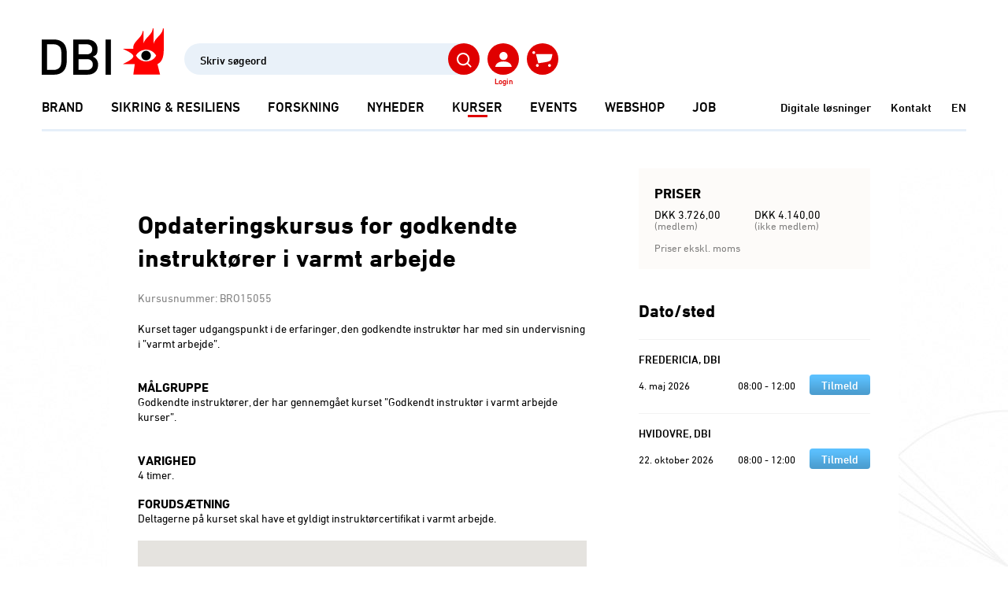

--- FILE ---
content_type: text/html; charset=utf-8
request_url: https://brandogsikring.dk/kurser/brandkurser/opdateringskursus-for-godkendte-instruktoerer-i-varmt-arbejde/
body_size: 99817
content:
<!DOCTYPE html>
<html lang="da">
	<head>
		<title>Opdateringskursus for godkendte  instruktører i varmt arbejde </title>
		<meta charset="UTF-8" />
		<meta name="Author" content="DBI - Dansk Brand- og sikringsteknisk Institut" />
		<meta name="Description" content="Kursets målgruppe er godkendte instruktører, der har gennemgået kurset ”Godkendt instruktør i varmt arbejde kurser," og dokumentation forlanges." />
		<meta name="Keywords" content="opdateringskursus, godkendte instruktører, varmt arbejde, instruktørcertifikat, erfaringer, undervisning, dokumentation" />
		<meta http-equiv="Language" content="da" />
		<meta name="Title" content="opdateringskursus, godkendte instruktører, varmt arbejde" />
		<meta name="viewport" content="width=device-width, initial-scale=1, maximum-scale=5,viewport-fit=cover" />
<meta property="og:image" content="https://system.planorama.dk/public/images/6159/1x1-kursusbilleder-til-Facebook-shop_varmtarb-instr4.jpg">

	

		<link rel="canonical" href="https://brandogsikring.dk/kurser/brandkurser/opdateringskursus-for-godkendte-instruktoerer-i-varmt-arbejde/">
<script language="JavaScript" type="text/javascript">
   function Init(){
document.querySelector('html').setAttribute('data-nodeid',6374);
initMap();
	

   }
   window.onload = Init;
</script>

<script>
//<![CDATA[

window.addEventListener('CookieInformationConsentGiven', function(event) {
  if (CookieInformation.getConsentGivenFor('cookie_cat_statistic')) {
    (function(e,t,o,n,p,r,i){e.visitorGlobalObjectAlias=n;e[e.visitorGlobalObjectAlias]=e[e.visitorGlobalObjectAlias]||function(){(e[e.visitorGlobalObjectAlias].q=e[e.visitorGlobalObjectAlias].q||[]).push(arguments)};e[e.visitorGlobalObjectAlias].l=(new Date).getTime();r=t.createElement("script");r.src=o;r.async=true;i=t.getElementsByTagName("script")[0];i.parentNode.insertBefore(r,i)})(window,document,"https://diffuser-cdn.app-us1.com/diffuser/diffuser.js","vgo");
    vgo('setAccount', '68742522');
    vgo('setTrackByDefault', true);
    vgo('process');
  }
  if (CookieInformation.getConsentGivenFor('cookie_cat_marketing')) {
    (function(h,o,t,j,a,r){
      h.hj=h.hj||function(){(h.hj.q=h.hj.q||[]).push(arguments)};
      h._hjSettings={hjid:1605346,hjsv:6};
      a=o.getElementsByTagName('head')[0];
      r=o.createElement('script');r.async=1;
      r.src=t+h._hjSettings.hjid+j+h._hjSettings.hjsv;
      a.appendChild(r);
    })(window,document,'https://static.hotjar.com/c/hotjar-','.js?sv=');

    (function(e,t,o,n,p,r,i){e.visitorGlobalObjectAlias=n;e[e.visitorGlobalObjectAlias]=e[e.visitorGlobalObjectAlias]||function(){(e[e.visitorGlobalObjectAlias].q=e[e.visitorGlobalObjectAlias].q||[]).push(arguments)};e[e.visitorGlobalObjectAlias].l=(new Date).getTime();r=t.createElement("script");r.src=o;r.async=true;i=t.getElementsByTagName("script")[0];i.parentNode.insertBefore(r,i)})(window,document,"https://diffuser-cdn.app-us1.com/diffuser/diffuser.js","vgo");
    vgo('setAccount', '68742522');
    vgo('setTrackByDefault', true);
    vgo('process');
  }
}, false);

var async = async || [];
(function () {
  var done = false;
  var script = document.createElement("script"),
      head = document.getElementsByTagName("head")[0] || document.documentElement;
  script.src = '/files/layout22/jquery/jquery-3.6.0.min.js';
  script.type = 'text/javascript'; 
  script.async = true;
  script.onload = script.onreadystatechange = function() {
    (function($) {
      $.getScriptCached = function( url, callback ) {
        return $.ajax({
          url: url,
          dataType: "script",
          cache: true
        }).done(callback);

      };
    })(jQuery);
    if (!done && (!this.readyState || this.readyState === "loaded" || this.readyState === "complete")) {
      done = true;
      while(async.length) {
        var obj = async.shift();
        if (obj[0] =="ready") {
          $(obj[1]);
        }else if (obj[0] =="load"){
          $(window).load(obj[1]);
        }
      }
      async = {
        push: function(param){
          if (param[0] =="ready") {
            $(param[1]);
          }else if (param[0] =="load"){
            $(window).load(param[1]);
          }
        }
      };
      script.onload = script.onreadystatechange = null;
      if (head && script.parentNode) {
        head.removeChild(script);
      }
    }
  };
  head.insertBefore(script, head.firstChild);
})();

async.push(["ready",function (){

  showsmallbasket();

  if( $('header').length > 0 ){

    $.getScript('/files/layout22/jquery/headroom.min.js', function( data, textStatus, jqxhr ) {

      var myElement = document.querySelector("header");
      var headroom  = new Headroom(myElement,{offset : 170});
      headroom.init();

    });  

  }


  $.getScriptCached('/files/layout22/jquery/tools.js', function( data, textStatus, jqxhr ) {
    $.getScriptCached('/files/layout22/jquery/js.cookie.min-3.0.1.js', function( data, textStatus, jqxhr ) {
      
      if( $('div#customerform').length == 1 ){
        renderInitForm();
      }

      $.getScriptCached('/files/layout22/jquery/fav.js');

      if(Cookies.get('dbi.logintoken') && !(Cookies.get('dbi.autologinfired')) ){

        autoLogin(Cookies.get('dbi.logintoken'));

      }

    });
  });

  if( $('div.slick').length > 0 || $('section.scroll.articles').length > 0){

    $.getScript('/files/layout22/slick/slick.min.js', function( data, textStatus, jqxhr ) {

      $('.slick').each(function(){
        $(this).slick({
          slidesToShow: 3,
          infinite: false,
          responsive: [
            {
              breakpoint: 1200,
              settings: {
                slidesToShow: 2.4,
                slidesToScroll: 1
              }
            },
            {
              breakpoint: 992,
              settings: {
                slidesToShow: 1.8,
                slidesToScroll: 1
              }
            },
            {
              breakpoint: 768,
              settings: {
                slidesToShow: 1.35,
                slidesToScroll: 1
              }
            },
            {
              breakpoint: 576,
              settings: {
                slidesToShow: 1.15,
                slidesToScroll: 1,
                arrows: false
              }
            }

            // You can unslick at a given breakpoint now by adding:
            // settings: "unslick"
            // instead of a settings object
          ]
        });
      });


      $('section.scroll.articles div.items').slick({
        slidesToShow: 2,
        infinite: false,
        vertical: true,
        swipeToSlide: true,
        verticalSwiping: true,
        responsive: [
          {
            breakpoint: 992,
            settings: "unslick"
          }
        ]
      });

      $('section.scroll.articles div.items').on('afterChange', function(event, slick, currentSlide) {
        if (slick.currentSlide >= slick.slideCount - slick.options.slidesToShow) {
          $(this).addClass('last-slide');
        } else {
          $(this).removeClass('last-slide');
        }
      });      

    });
  }

  $.getScriptCached('/files/layout22/jquery/scripts.js?v=1.1');
  $.getScriptCached('/files/layout22/jquery/ajrselect.js');

  var isTouch = window.matchMedia("(pointer: coarse)").matches;

  if(!isTouch){
    if( $('section.scroll.articles').length == 1 ){
      $.getScriptCached('/files/layout22/jquery/scroll.articles.js');
    }
  } else {
    $('section.scroll.articles').addClass('touch');
  } 

  $(document).on('click', '.save', function(e){

    var me = $(this);

    $.ajax({
      type: "POST",
      url: '/async.asp?guid=7a56eaba-ba8d-40d3-b711-6eb44f4ecda0&type=2&method=ToggleUserArticle',
      data: {documentid: $(this).data('id')},
      success: function(response)
      {

        if(response==''){

          toggleFav(me);

        } else {
          
          me.addClass('clicked');

          dialog_v1(response);

        }

      }, error: function(error)
      {
        soa_v1(JSON.parse(error.responseText).ResponseText);
      }
    });      
  });

  $('a').click(function(){
    $('body').css('cursor', 'progress');
  })


  $.getScriptCached('/files/layout22/aos/aos.js', function( data, textStatus, jqxhr ) {
    AOS.init({
      duration: 1000,
      once: true
    });
  });    


}]);


function autoLogin(logintoken){

  $.ajax({
    type: "POST",
    url: '/async.asp?guid=7a56eaba-ba8d-40d3-b711-6eb44f4ecda0&type=2&method=AutoLogin',
    data: {logintoken},
    success: function(logintoken)
    {

      Cookies.set('dbi.autologinfired',true);
      Cookies.set('dbi.logintoken', logintoken, { expires: 182 });

      document.location.reload();

    }, error: function(error)
    {
      soa_v1(JSON.parse(error.responseText).ResponseText);
    }
  });

}

function createUserForm(){

  hoa_v1();

  $.ajax({
    type: "POST",
    url: '/async.asp?guid=7a56eaba-ba8d-40d3-b711-6eb44f4ecda0&type=2&method=CreateUserForm',
    success: function(response)
    {
      dialog_v1(response);
      appendTerms();
    }, error: function(error)
    {
      soa_v1(JSON.parse(error.responseText).ResponseText);
    }
  });

}

function sendOptinMail(form){

  hoa_v1();
  ial_v1();

  $.ajax({
    type: "POST",
    url: '/async.asp?guid=7a56eaba-ba8d-40d3-b711-6eb44f4ecda0&type=2&method=SendOptinMail',
    data: form.serialize(),
    success: function(response)
    {
      hoa_v1();
      dialog_v1(response);

    }, error: function(error)
    {
      hoa_v1();
      soa_v1(JSON.parse(error.responseText).ResponseText);
    }
  });

}


function appendTerms(){

  $.ajax({
    type: "get",
    url: $('label[for=privacypolicy] a').data('url'),
    success: function(response)
    {

      $(response).each(function(i,data){

        if( $(data).find('div#termsoftrade').length == 1 ){

          $('div.content.terms div.text').html($(data).find('div#termsoftrade').html());

        };

      });

    },error: function(error){

      soa_v1(JSON.parse(error.responseText).ResponseText);
    }
  })

  return false;

}

function showTerms(me){

  $(me).closest('form').hide().next().show();

}

function hideTerms(me){

  $(me).closest('.content').hide().prev().show();

}


function AddToBasket( form ){

  var allowaddtobasket = true;

  if( form.ajrcomvt ){

    if( form.ajrcomvt.value == '' ){

      allowaddtobasket = false;

      //			$.get('/async.asp?method=SelectSizeAlert&type=3', function(response){
      //				soa_v1(response);
      //			});

    };
  };

  if(allowaddtobasket){

    $.ajax({
      type: form.method,
      url: '/async.asp?method=AddToBasket&type=3',
      data: $(form).serialize()
    }).done(function(response) {

      add_to_cart($(form));
      
      hoa_v1();

      if(response!=''){
        so_v1(response);
      } else { 
        showsmallbasket();
        showbasketmsg();
      }

    });
  }

}

function add_to_cart($form){

  let item_name = $form.find('input[name=item_name]').val();
  let item_id = $form.find('input[name=ajrcompcod]').val();
  let item_price = $form.find('input[name=item_price]').val();
  let item_category = $form.find('input[name=item_category]').val();
  let item_quantity = 1;

  //console.log('add_to_cart');
  
  window.dataLayer = window.dataLayer || [];
  window.dataLayer.push({
    event: 'add_to_cart',
    ecommerce: {
      items: [{
        item_name: item_name,
        item_id: item_id,
        price: parseFloat(item_price),
        item_category: item_category,
        quantity: item_quantity
      }]
    }
  });


}


function setshopmoreurl(me){

  $.get('/async.asp?method=setshopmoreurl&type=3', function(){
    document.location = $(me).attr('url');
  });

}


function showsmallbasket(){

  $('#basket span').load('/async.asp?method=SmallBasket&type=3');

}

function changeQuantity(me){

  var LineId = $(me).attr('lineid');
  var OldQuantity = $(me).attr('oldquantity');
  var code = $(me).attr('code');


  if( $(me).attr('itemsinstock') ){

    var itemsinstock = $(me).attr('itemsinstock');

    if( parseInt(me.value) > parseInt(itemsinstock) ){

      var html = '<div class="center">';
      html += '<h3>Bemærk</h3>';
      html += 'Vi har '+ itemsinstock +' stk. på lager<br/><br/>';

      me.value=itemsinstock;

      html += '<div class="">';
      html += '<a rel="button" href="javascript:hoa_v1()">Luk vindue</a>';
      html += '</div>';

      so_v1(html,250);
      $('.close').hide();

      $.get('/async.asp?method=SetQuantity&type=3&basketlineid='+LineId+'&ajrcomq='+me.value);

      return false;

    }

  }

  if( isNaN( $(me).val() ) ){ $(me).val(OldQuantity) }

  $(me).val( parseInt( $(me).val() ) );

  var Quantity = $(me).val();

  if(Quantity==0){

    removeBasketline(LineId,code);

  } else {

    ial_v1();

    $.get('/async.asp?method=SetQuantity&type=3&basketlineid='+LineId+'&ajrcomq='+Quantity, function(response){

      showsmallbasket();
      showfullbasket();


    });

  }

}

function showbasketmsg(){

  $.get('/async.asp?method=basketmsg&type=3',function(response){

    soa_v1(response);

    setTimeout(function() {
      //hoa_v1();
    }, 2500);

  });

}


function showContact(documentid){

  $.get('/async.asp?guid=7a56eaba-ba8d-40d3-b711-6eb44f4ecda0&type=2&method=ShowContact&documentid='+documentid, function(response){

    so_v1(response);

  });

}

//]]>
</script>
<style type="text/css">
@import url('https://fast.fonts.net/cssapi/0f00f7bc-f194-4eec-9446-c911d2579839.css');
@import url('/files/layout22/css/bootstrap-grid.min.css');
@import url('/files/layout22/css/init.css?v=1.02');
@import url('/files/layout22/slick/slick.css');
@import url('/files/layout22/aos/aos.css');
@import url('//maxcdn.bootstrapcdn.com/font-awesome/4.5.0/css/font-awesome.min.css');

/*
font-family:'DIN Next W01 Bold', sans-serif;
font-family:'DIN Next W01 Medium', sans-serif;
font-family:'DIN Next W01 Regular', sans-serif;
font-family:'DIN Next W01 Light', sans-serif;
*/
/*
:root {
  font-family:'DIN Next W01 Regular', sans-serif;  font-size: 16px; line-height: 1.444444  ; color: #000; font-weight: normal;

  --sikring: #6DA4D5 ;
  --sikring3: #E9F1F9;
  --sikringHover: #4E789D;

  --brand: #FF0000;
  --brand3: #FCE1DE;
  --brandHover: #B82215;

  --karriere: #3B8D77;
  --karriere3: #E4F4F1;
  --karriereHover: #244022;

  --kurser: #CE9B6B;
  --kurser3: #F4F2F0;
  --kurserHover: #A8794C;

  --semiblack: #3F3F3F;
  --semiblack3: #F2F2F2;
  --semiblackHover: #000;

  --gray60: rgb(0,0,0,.6);
  --gray40: rgb(0,0,0,.4);
  --gray20: rgb(0,0,0,.2);
  --gray10: rgb(0,0,0,.1);
  --gray05: rgb(0,0,0,.05);

  --blue: rgb(0,174,239);
  --blue60: rgb(0,174,239,.6);
  --blue40: rgb(0,174,239,.4);
  --blue20: rgb(0,174,239,.2);
  --blue10: rgb(0,174,239,.1);

  --green: rgb(76,128,110);
  --green60: rgb(76,128,110,.6);
  --green40: rgb(76,128,110,.4);
  --green20: rgb(76,128,110,.2);  
  
  --turkis: rgb(27,174,171);
  --turkis60: rgb(27,174,171,.6);
  --turkis40: rgb(27,174,171,.4);
  --turkis20: rgb(27,174,171,.2);

}
*/

:root {
  
  font-family:'DIN Next W01 Regular', sans-serif;  font-size: 16px; line-height: 1.444444  ; color: #000; font-weight: normal;

  --sikring: #316F90;
  --sikring3: #DCEBF4;
  --sikringHover: #4897C0;
  --brand: #E00000;
  --brand3: #F7F7F7;
  --brandHover: #FF0000;
  --karriere: #36725F;
  --karriere3: #E2EBE8;
  --karriereHover: #346F5C;
  --kurser: #707070;
  --kurser3: #F7F7F7;
  --kurserHover: #909090;
  --semiblack: #000000;
  --semiblack3: #F7F7F7;
  --semiblackHover: #707070;

  --gray60: #707070;
  --gray40: #707070; 
  --gray20: #F7F7F7; 
  --gray10: #F7F7F7; 
  --gray05: #F7F7F7; 
  --blue: #316F90; 
  --blue60: #316F90; 
  --blue40: #DCEBF4; 
  --blue20: #DCEBF4;
  --blue10: #DCEBF4;
  --green: #36725F;
  --green60: #E2EBE8;
  --green40: #E2EBE8;
  --green20: #E2EBE8;
  --turkis: #257473;
  --turkis60: #E3F1F1;
  --turkis40: #E3F1F1;
  --turkis20: #E3F1F1;
}

body{ margin-top: 214px; }
p:empty{ min-height: 23px; }
section.banner.mtdefault{ margin-top: 60px; }
a.underline,span.underline{ text-decoration: underline; cursor: pointer; }

div.subpage p:empty {
  display: inline-block;
  line-height: 1.4em;
  min-height: unset;
}

section.teasers div.text a:not(.button){ border-bottom: 1px solid var(--brand); display: inline; }

.bg-gray60{ background-color: var(--gray60); }
.bg-gray40{ background-color: var(--gray40); }
.bg-gray20{ background-color: var(--gray20); }
.bg-gray10{ background-color: var(--gray10); }
.bg-gray05{ background-color: var(--gray05); }

.bg-blue{ background-color: var(--blue); }
.bg-blue60{ background-color: var(--blue60); }
.bg-blue40{ background-color: var(--blue40); }
.bg-blue20{ background-color: var(--blue20); }
.bg-blue10{ background-color: var(--blue10); }

.bg-green{ background-color: var(--green); }
.bg-green60{ background-color: var(--green60); }
.bg-green40{ background-color: var(--green40); }
.bg-green20{ background-color: var(--green20); }

.bg-turkis{ background-color: var(--turkis); }
.bg-turkis60{ background-color: var(--turkis60); }
.bg-turkis40{ background-color: var(--turkis40); }
.bg-turkis20{ background-color: var(--turkis20); }

.button.blue{ background-color: var(--blue)!important; }

article[class*="bg-blue"] div.text > label strong { color: var(--blue); }
article[class*="bg-blue"] div.text .button { background-color: var(--blue); }

article[class*="bg-turkis"] div.text > label strong { color: var(--turkis); }
article[class*="bg-turkis"] div.text .button { background-color: var(--turkis); }
</style>
<link rel="alternate" hreflang="da" href="https://brandogsikring.dk/kurser/brandkurser/opdateringskursus-for-godkendte-instruktoerer-i-varmt-arbejde/">
<link rel="alternate" hreflang="en-gb" href="https://brandogsikring.dk/en/">
<link rel="stylesheet" href="/files/layout22/css/main.css" media="none" onload="if(media!='all')media='all'">
<link rel="stylesheet" href="/files/layout22/css/main-old.css" media="none" onload="if(media!='all')media='all'">
<link rel="stylesheet" href="/files/layout22/css/mobile-old.css" media="none" onload="if(media!='all')media='all'">
<noscript>	<link rel="stylesheet" href="/files/layout22/css/main.css">	<link rel="stylesheet" href="/files/layout22/css/main-old.css">
	<link rel="stylesheet" href="/files/layout22/css/mobile-old.css">
</noscript>
<script>!function(){"use strict";function l(e){for(var t=e,r=0,n=document.cookie.split(";");r<n.length;r++){var o=n[r].split("=");if(o[0].trim()===t)return o[1]}}function s(e){return localStorage.getItem(e)}function u(e){return window[e]}function A(e,t){e=document.querySelector(e);return t?null==e?void 0:e.getAttribute(t):null==e?void 0:e.textContent}var e=window,t=document,r="script",n="dataLayer",o="https://gtm.brandogsikring.dk",a="",i="4nlmomzoqntey",c="8=aWQ9R1RNLUtERjlHQzY%3D&sort=desc",g="stapeUserId",v="",E="",d=!1;try{var d=!!g&&(m=navigator.userAgent,!!(m=new RegExp("Version/([0-9._]+)(.*Mobile)?.*Safari.*").exec(m)))&&16.4<=parseFloat(m[1]),f="stapeUserId"===g,I=d&&!f?function(e,t,r){void 0===t&&(t="");var n={cookie:l,localStorage:s,jsVariable:u,cssSelector:A},t=Array.isArray(t)?t:[t];if(e&&n[e])for(var o=n[e],a=0,i=t;a<i.length;a++){var c=i[a],c=r?o(c,r):o(c);if(c)return c}else console.warn("invalid uid source",e)}(g,v,E):void 0;d=d&&(!!I||f)}catch(e){console.error(e)}var m=e,g=(m[n]=m[n]||[],m[n].push({"gtm.start":(new Date).getTime(),event:"gtm.js"}),t.getElementsByTagName(r)[0]),v=I?"&bi="+encodeURIComponent(I):"",E=t.createElement(r),f=(d&&(i=8<i.length?i.replace(/([a-z]{8}$)/,"kp$1"):"kp"+i),!d&&a?a:o);E.async=!0,E.src=f+"/"+i+".js?"+c+v,null!=(e=g.parentNode)&&e.insertBefore(E,g)}();</script>

<script>
//<![CDATA[

async.push(["ready",function (){

  $('header nav ul.links').html( $('ul.links.clonethis').html() );

  $('header form.search input[name=phrase]').keypress(function(event){
    if(event.keyCode == 13) {

      event.preventDefault();

      $(this).closest('form').submit();

      return false;
    }   

  });  
  /*  
  $.getScriptCached('/files/layout22/jquery/searcher.js');
*/

  $('#logincheck').load('/async.asp?guid=70a1fe24-1c6e-4d7d-8d58-76cb3f1650ee&type=2&method=LoginCheck',function(response){

    dataLayer.push({
      'visitorLoginState': $('#logincheck > svg').data('loginstate')
    });

  });

}]);

function seachNews(query){


  $.ajax({
    type: "POST",
    url: '/async.asp?guid=70a1fe24-1c6e-4d7d-8d58-76cb3f1650ee&type=2&method=Search',
    data: {query},
    dataType: 'json',
    success: function(json)
    {

      results(query, json);

    }, error: function(error)
    {
      soa_v1(JSON.parse(error.responseText).ResponseText);
    }
  });  

}

function singleLoginForm(email){

  hoa_v1();

  $.ajax({
    type: "POST",
    url: '/async.asp?guid=70a1fe24-1c6e-4d7d-8d58-76cb3f1650ee&type=2&method=SingleLoginForm',
    data: {email},
    success: function(response)
    {
      dialog_v1(response);

    }, error: function(error)
    {
      soa_v1(JSON.parse(error.responseText).ResponseText);
    }
  });

}


function loginForm(email){

  hoa_v1();

  $.ajax({
    type: "POST",
    url: '/async.asp?guid=70a1fe24-1c6e-4d7d-8d58-76cb3f1650ee&type=2&method=LoginForm',
    data: {email},
    success: function(response)
    {
      dialog_v1(response);

    }, error: function(error)
    {
      soa_v1(JSON.parse(error.responseText).ResponseText);
    }
  });

}

function memberLogin(form){

  $.ajax({
    type: "POST",
    url: '/async.asp?guid=70a1fe24-1c6e-4d7d-8d58-76cb3f1650ee&type=2&method=MemberLogOn',
    data: form.serialize(),
    success: function(response)
    {
      hoa_v1();

      if(response!=''){
        dialog_v1(response);
      } else {
        $(document.body).append(form);
        form.submit();
      }

    },error: function (error) {
      hoa_v1();
      soa_v1(JSON.parse(error.responseText).ResponseText);
      form.find('.disabled').removeClass('disabled');
    }
  });  

}

function submitLogin(form){

  $.ajax({
    type: "POST",
    url: '/async.asp?guid=70a1fe24-1c6e-4d7d-8d58-76cb3f1650ee&type=2&method=SubmitLogin',
    data: form.serialize(),
    success: function(response)
    {

      $('div.overlay').hide();

      dialog_v1(response);

      dataLayer.push({
        'event': 'login', 
        'user_id': $('div#loggedin').data('userid')
      });
      
      $('div.save.clicked').each(function(){
        
        let documentid = $(this).data('id');
        
        $.ajax({
          type: "POST",
          async: false,
          url: '/async.asp?guid=70a1fe24-1c6e-4d7d-8d58-76cb3f1650ee&type=2&method=SaveNewsArticle',
          data: {documentid},
          success: function()
          {

          }
        });         
      
      });

      syncFavorites();

      if(form.find('input#rememberLogin').is(':checked')){
        setAutoLoginToken();
      } else {
        Cookies.remove('dbi.logintoken');
      }

    }, error: function(error)
    {
      hoa_v1();
      soa_v1(JSON.parse(error.responseText).ResponseText);
    }
  });

}

function backTologinForm(me){

  $('#inline-ajax-loader').remove();
  $(me).closest('div.overlay').remove();
  $('div.overlay').show();

}

function setAutoLoginToken(){

  $.ajax({
    type: "POST",
    url: '/async.asp?guid=70a1fe24-1c6e-4d7d-8d58-76cb3f1650ee&type=2&method=GetAutoLoginToken',
    success: function(logintoken)
    {

      Cookies.set('dbi.logintoken', logintoken, { expires: 182 });

    }, error: function(error)
    {
      soa_v1(JSON.parse(error.responseText).ResponseText);
    }
  }); 

}

function syncFavorites(){

  $.ajax({
    type: "GET",
    url: '/async.asp?guid=70a1fe24-1c6e-4d7d-8d58-76cb3f1650ee&type=2&method=SyncFavorites',
    dataType: 'json',
    success: function(json)
    {

      Cookies.remove('dbi.articles');

      favorites = [];

      $(json).each(function(i,data){

        favorites.push(data.documentid);	

      });

      Cookies.set('dbi.favorites', JSON.stringify(favorites), { expires: 365 });

    }, error: function(error)
    {
      soa_v1(JSON.parse(error.responseText).ResponseText);
    }
  }); 

}


function showForgotPasswordForm(){

  $.get('/async.asp?guid=70a1fe24-1c6e-4d7d-8d58-76cb3f1650ee&type=2&method=ShowForgotPasswordForm',function(response){
    hoa_v1();
    dialog_v1(response);
  });  

}

function resetPassword(form){

  $.ajax({
    type: "POST",
    url: '/async.asp?guid=70a1fe24-1c6e-4d7d-8d58-76cb3f1650ee&type=2&method=ResetPassword',
    data: form.serialize(),
    success: function(response)
    {
      hoa_v1();
      dialog_v1(response);
    }, error: function(error)
    {
      hoa_v1();
      soa_v1(JSON.parse(error.responseText).ResponseText);
    }
  });    

}

//]]>
</script>
<style type="text/css">
#cookie-information-template-wrapper{ position: relative; z-index: 10; }

header{ position: fixed; top: 0; z-index: 10; padding-top: 36px; width: 100%; background-color: #fff; }
header div.container > div.row + div.row{ margin-top: 30px; }

header a.logo{ display: block; }

header ul.menu{ display: flex; align-items: center; }
header ul.menu > li{ padding: 0; }
header ul.menu li + li{ margin-left: 35px; }
header ul.menu > li > a{ display: block; font-size: 17px; line-height: 20px; font-family:'DIN Next W01 Medium', sans-serif; text-transform: uppercase; color: inherit; white-space: nowrap; }

header ul.menu li::after{ content: ""; display: block; width: 25px; height: 3px; margin: 0 auto; }
header ul.menu li.True::after{ content: ""; display: block; width: 25px; height: 3px; background-color: var(--brand); margin: 0 auto; }
header ul.menu li:hover::after{ content: ""; display: block; width: 25px; height: 3px; background-color: var(--semiblackHover); margin: 0 auto; }

header ul.links{ display: flex; align-items: center; }
header ul.links > div{ position: relative; z-index: 1; }
header ul.links a{ display: block; font-size: 15px; line-height: 20px; font-family:'DIN Next W01 Medium', sans-serif; color: inherit; }
header ul.links li + li{ margin-left: 10px; }

header nav{ display: inline-block; }
header nav > div.container{ padding: 0; }
header nav > div.container > form{ display: none; }

header div.megamenu{ display: none; position: fixed; z-index: 2; background-color: var(--semiblack3); width: 1174px; padding: 40px; padding-top: 0; font-size: 14px; max-height: 565px;
  left: calc(50% - 1174px/2); top: 149px; padding-bottom: 25px;
  }

header div.megamenu div.columns{ column-count: 3; column-gap: 70px; }

header div.megamenu div.columns > div{ display: inline-block; }
header div.megamenu div.columns > div strong{ text-transform: uppercase; font-size: 15px; line-height: 18px; margin-bottom: 0; display: inline-block; }
header div.megamenu div.columns > div a{ margin-bottom: 0px; line-height: 1.6; }

header div.megamenu div.columns > div a.elipsis{
  white-space: nowrap;
  overflow: hidden;
  max-width: 310px;
  text-overflow: ellipsis;
}

header div.megamenu div.columns > div{ margin-top: 2rem; }

header .tools{ display: flex; justify-content: end; align-items: center; }
header .tools > div{ position: relative; z-index: 1; }
header .tools svg{ cursor: pointer; }
header .tools svg + label{ position: absolute; top: calc(100% + 3px); left: 50%; transform: translateX(-50%);  color: var(--brand); font-size: 10px; line-height: 1; font-family:'DIN Next W01 Medium', sans-serif; white-space: nowrap; }
header .tools > * + *{  margin-left: 10px; }

header form.search{ position: relative; z-index: 1; }
header form.search input{ font-family:'DIN Next W01 Medium', sans-serif; background: rgba(109,164,213,0.15); border-radius: 20px; width: 375px; height: 40px; border: unset; font-size: 14px; }
header form.search svg { position: absolute; z-index: 1; top: 0; right: 0; }

ul.burger{ display: none; }

#scrolline-wrapper{ margin-top: 18px; z-index: 1; }
#scrolline-wrapper div.scrolline{ max-width: 100%!important; height: 3px; }

#scrolline-wrapper::after{
  content: "";
  display: block; 
  background: rgb(230, 239, 249);
  height: 3px;
  width: calc(100% - 26px);
  position: absolute;
  left: 13px;
  z-index: -1;
  bottom: 0;
}

div.headroomwrapper { position: fixed; width: 100%; height: 0; top: 0; left: 50%; z-index: 5; max-width: 2400px; transform: translateX(-50%); }

.headroom { will-change: transform; transition: transform 150ms ease-out; }
.headroom--pinned { transform: translateY(0%); }
.headroom--unpinned { transform: translateY(-100%); }
header.headroom--not-top.headroom--pinned{ margin: 0; position: fixed; top: 0; width: 100%; }

.headroom--unpinned div.megamenu{ display: none!important; }

.results-wrapper{
  position: fixed; z-index: 1; top: 167px; left: 0; width: 100%; border-bottom: 2px solid #214350; display: none;
  background-color: #fff; text-align: left; font-size: 14px;
}

form.login{ width: 314px; max-width: 100%; margin: 0 auto; }
form.login.member{ padding-bottom: 55px; }
form.login h2{ text-align: center; }
form.login h2 b{ display: block; }
form.login small{ color: var(--brand); }

form.login div.checkbox > label{ line-height: 22px; padding-top: 2px; }

form.login div.small-text{ font-size: 12px; line-height: 14px; margin-top: 1rem; }
form.login div.small-text > div + div{ margin-top: 1em; }

a small{ color: var(--brand); }

a.newsfromdbi{ display: none; }

div#basket span{
  display: block;
  width: 17px;
  height: 17px;
  position: absolute;
  top: -8px;
  right: -2px;
  
}

div#basket span em{ width: 17px; height: 17px; font-family: 'DIN Next W01 Medium', sans-serif;
  display: block; font-style: normal;
  color: #fff;
  border-radius: 50%;
  text-align: center;
  font-size: 11px;
  line-height: 19px;
  overflow: hidden;
  background-color: var(--brandHover);
 }


div.subpage div._field-wrapper select{ background-color: #FCE1DE; padding: 6px; height: auto; border: #979797 1px solid; border-radius: 4px; -webkit-appearance: auto!important; }

@media (min-width: 1200px){
  header ul.menu li:hover div.megamenu{ display: block; }
  a.newsfromdbi{ display: none!important; }
  header nav ul.links{ display: none!important; }
}

@media (max-height: 680px){
  header ul.menu li:hover div.megamenu{ max-height: calc(100vh - 149px); }
}
</style>

<script>
//<![CDATA[

async.push(["ready",function (){

	//$('footer div.findcontactperson ul').load('/async.asp?method=ContactAreas&type=3');

}]);

//]]>
</script>
<style type="text/css">
@media (max-width: 991px) {
  footer div.row > div.col-lg-4 + div.col-lg-4{ margin-top: 1.5rem; }
}
</style>

<script>
//<![CDATA[

function add_amu_to_cart(me){

  let $form = $(me).closest('form');
  
  let item_name = $form.find('input[name=item_name]').val();
  let item_id = $form.find('input[name=ajrcompcod]').val();
  let item_price = $form.find('input[name=item_price]').val();
  let item_category = 'AMU Course';
  let item_quantity = 1;

  window.dataLayer = window.dataLayer || [];
  window.dataLayer.push({
    event: 'add_to_cart',
    ecommerce: {
      items: [{
        item_name: item_name,
        item_id: item_id,
        price: parseFloat(item_price),
        item_category: item_category,
        quantity: item_quantity
      }]
    }
  });  
  
  $form.submit();

}

function showPackageContent(documentid){

  $.ajax({
    type: 'POST',
    url: '/async.asp?guid=042e9326-a449-48fb-88df-f2bece6e9cf9&type=1&method=ShowPackageContent',
    data: {documentid}
  }).done(function(response) {

    $('div.basketmsg').closest('div.overlay').hide();

    dialog_v1(response);

    $.getScript('/files/layout22/slick/slick.min.js', function( data, textStatus, jqxhr ) {

      var slidesToShow = 3;

      if( $('div.package-content div.slick > div.item').length == 2 ){
        slidesToShow = 2;
      }

      $('div.package-content div.slick').slick({
        slidesToShow: slidesToShow,
        infinite: false,
        responsive: [
          {
            breakpoint: 1200,
            settings: {
              slidesToShow: 2.4,
              slidesToScroll: 1
            }
          },
          {
            breakpoint: 992,
            settings: {
              slidesToShow: 1.8,
              slidesToScroll: 1
            }
          },
          {
            breakpoint: 768,
            settings: {
              slidesToShow: 1.35,
              slidesToScroll: 1
            }
          },
          {
            breakpoint: 576,
            settings: {
              slidesToShow: 1.15,
              slidesToScroll: 1,
              arrows: false
            }
          }

          // You can unslick at a given breakpoint now by adding:
          // settings: "unslick"
          // instead of a settings object
        ]
      });


    });

  });  

}

function signupOverlay(me,activityid,signupurl){
  
  let wrapper = $(me).closest('div.date');
  
  let item_name = $('div.product-detail h1').text();
  let item_id = wrapper.attr('code');
  let item_price = $('label.amu.kurser').data('price');
  
  $('.AMU-wrapper input[name=item_name]').val(item_name);
  $('.AMU-wrapper input[name=ajrcompcod]').val(item_id);
  $('.AMU-wrapper input[name=item_price]').val(item_price);
  

  $('input[name=ajrcomvt]').val(activityid);
  $('#signupurl').attr('href',signupurl);
  so_v1($('.AMU-wrapper').html());

}

function initMap() {

  var styles = [
    {
      "elementType": "geometry",
      "stylers": [
        {
          "color": "#f5f5f5"
        }
      ]
    },
    {
      "elementType": "labels.icon",
      "stylers": [
        {
          "visibility": "off"
        }
      ]
    },
    {
      "elementType": "labels.text.fill",
      "stylers": [
        {
          "color": "#616161"
        }
      ]
    },
    {
      "elementType": "labels.text.stroke",
      "stylers": [
        {
          "color": "#f5f5f5"
        }
      ]
    },
    {
      "featureType": "administrative.land_parcel",
      "elementType": "labels.text.fill",
      "stylers": [
        {
          "color": "#bdbdbd"
        }
      ]
    },
    {
      "featureType": "poi",
      "elementType": "geometry",
      "stylers": [
        {
          "color": "#eeeeee"
        }
      ]
    },
    {
      "featureType": "poi",
      "elementType": "labels.text.fill",
      "stylers": [
        {
          "color": "#757575"
        }
      ]
    },
    {
      "featureType": "poi.park",
      "elementType": "geometry",
      "stylers": [
        {
          "color": "#e5e5e5"
        }
      ]
    },
    {
      "featureType": "poi.park",
      "elementType": "labels.text.fill",
      "stylers": [
        {
          "color": "#9e9e9e"
        }
      ]
    },
    {
      "featureType": "road",
      "elementType": "geometry",
      "stylers": [
        {
          "color": "#ffffff"
        }
      ]
    },
    {
      "featureType": "road.arterial",
      "elementType": "labels.text.fill",
      "stylers": [
        {
          "color": "#757575"
        }
      ]
    },
    {
      "featureType": "road.highway",
      "elementType": "geometry",
      "stylers": [
        {
          "color": "#dadada"
        }
      ]
    },
    {
      "featureType": "road.highway",
      "elementType": "labels.text.fill",
      "stylers": [
        {
          "color": "#616161"
        }
      ]
    },
    {
      "featureType": "road.local",
      "elementType": "labels.text.fill",
      "stylers": [
        {
          "color": "#9e9e9e"
        }
      ]
    },
    {
      "featureType": "transit.line",
      "elementType": "geometry",
      "stylers": [
        {
          "color": "#e5e5e5"
        }
      ]
    },
    {
      "featureType": "transit.station",
      "elementType": "geometry",
      "stylers": [
        {
          "color": "#eeeeee"
        }
      ]
    },
    {
      "featureType": "water",
      "elementType": "geometry",
      "stylers": [
        {
          "color": "#c9c9c9"
        }
      ]
    },
    {
      "featureType": "water",
      "elementType": "labels.text.fill",
      "stylers": [
        {
          "color": "#9e9e9e"
        }
      ]
    }
  ];

  var styledMap = new google.maps.StyledMapType(styles,{name: "Styled Map"});



  var map = new google.maps.Map(document.getElementById('map'), {
    zoom: 17,
    zoomControl: false,
    center: {lat: 56.5, lng: 10},
    disableDefaultUI: true,
    gestureHandling: 'none',
    scrollwheel: false,
    mapTypeControlOptions: {
      mapTypeIds: [google.maps.MapTypeId.ROADMAP, 'map_style']
    }
  });

  map.mapTypes.set('map_style', styledMap);
  map.setMapTypeId('map_style');  

  var markerBounds = new google.maps.LatLngBounds();

  var markers = [];       

  $('.location').each(function(){

    if($(this).attr('latlng')!=''){

      var latitude = parseFloat($(this).attr('latlng').split(',')[0]);
      var longitude = parseFloat($(this).attr('latlng').split(',')[1]);

      var marker = new google.maps.Marker({
        position: {lat: latitude, lng: longitude},
        icon: '/files/layout/css/marker.png',
        map: map
      });

      map.setCenter(marker.getPosition());

      markerBounds.extend(marker.position);

    }

  });

  if ($('.location').length > 1){
    map.fitBounds(markerBounds);
  } else {

    map.setZoom(11); 
  }





}

//]]>
</script>
<style type="text/css">
.tabs.False{ display: none; }div.preline{ white-space: pre-line; }.datoer div span font { opacity: 0.5; }.buy-wrapper{ margin-bottom: 34px; }.buy-wrapper form.buy{ margin-bottom: 6px!important; }form.buy span{ display: table-cell; width: 127px; }.product-detail .code{ position: relative; margin-bottom: 20px; opacity: 0.5; }body .product-detail .text h1 { margin-bottom: 20px; }div.FJERNUNDERVISNING{ background-color: #f5c61b; padding: 5px; margin-top: -16px; margin-bottom: -20px; }div.Kursustrailer{ display: none; }.planorama-image{ margin-bottom: 2rem; position: relative; display: inline-block; }.planorama-image img{ max-width: 100%; height: auto; }div.education{ font-family: 'DIN Next W01 Medium', sans-serif; padding: 15px; background-color: #eee; text-align: center; margin-top: 2rem; }div.education a.button{ margin-top: 5px; }div.product-detail div.text label.kurser {    font-family: 'DIN Next W01 Bold', sans-serif!important;    text-transform: uppercase!important;}</style>
<script type="application/ld+json">
{
  "@context": "https://schema.org/",
  "@type": "Course",
  "name": "Opdateringskursus for godkendte  instruktører i varmt arbejde ",
  "description": "Kurset tager udgangspunkt i de erfaringer, den godkendte instruktør har med sin undervisning i ”varmt arbejde”.",
  "provider": {
    "@type": "Organization",
    "name": "Dansk Brand- og sikringsteknisk Institut"
  },
  "offers": {
    "@type": "Offer",
    "category": "Paid",
    "priceCurrency": "DKK",
    "price": 4140
  },
      "hasCourseInstance": [
      {
        "@type": "CourseInstance",
        "courseMode": "Onsite",
        "location": "Fredericia, DBI",
		 "courseWorkload": "PT240M"
      },
      {
        "@type": "CourseInstance",
        "courseMode": "Onsite",
        "location": "Hvidovre, DBI",
		 "courseWorkload": "PT240M"
      }      ]
}
</script>
<script>
window.dataLayer = window.dataLayer || [];
window.dataLayer.push({
  event: 'view_item',
  ecommerce: {
    items: [{
      item_name: 'Opdateringskursus for godkendte  instruktører i varmt arbejde ',
      item_id: 'PLAN_6159',
      price: 4140,
      item_category: 'Course',
      quantity: 1
    }]
  }
});
</script>

<style type="text/css">
a.planorama-image {  display: block;  margin-top: 10px;}a.planorama-image img {  width: 100%;  height: auto;}div.selected-courses + div.block,article + div.selected-courses{ padding-top: 0; }</style>



	</head>
	<body>
<noscript><iframe src="https://gtm.brandogsikring.dk/ns.html?id=GTM-KDF9GC6" height="0" width="0" style="display:none;visibility:hidden"></iframe></noscript>


<a class="newsfromdbi" href="/nyheder/e-news/">Nyheder fra DBI<br />
V&#230;r altid opdateret<br />
</a>
<header>
	<div class="container">
		<div class="row align-items-end">
			<div class="col-auto">
				<a class="logo" href="/" aria-label="Dansk Brand- og sikringsteknisk Institut">
<img src="/files/layout22/css/DBI-Logo-Hane_roed.svg" width="155" height="59" alt="Dansk Brand- og sikringsteknisk Institut">				</a>
			</div>
			<div class="col alignright">
				<div class="tools">
					<form autocomplete="off" class="search" name="searchform" action="/soegning/" method="get">
						<input class="submitonenter" type="text" name="phrase" placeholder="Skriv søgeord">
						<svg width="40" height="40" viewBox="0 0 40 40" fill="none" xmlns="http://www.w3.org/2000/svg">
							<a aria-label="Søgning" href="javascript:void()" onclick="document.searchform.submit();"><rect width="40" height="40" rx="20" fill="var(--brand)"/>
							<path d="M19.1253 28.2497C20.9281 28.2494 22.6789 27.6459 24.099 26.5354L27.8458 30.282C28.2424 30.6785 28.8853 30.6785 29.2819 30.282C29.6785 29.8854 29.6785 29.2424 29.2819 28.8459L25.5351 25.0993C26.6463 23.6792 27.2502 21.928 27.2506 20.1249C27.2506 15.645 23.6054 12 19.1253 12C14.6452 12 11 15.645 11 20.1249C11 24.6047 14.6452 28.2497 19.1253 28.2497ZM19.1253 14.0312C22.4861 14.0312 25.2193 16.7642 25.2193 20.1249C25.2193 23.4855 22.4861 26.2185 19.1253 26.2185C15.7645 26.2185 13.0313 23.4855 13.0313 20.1249C13.0313 16.7642 15.7645 14.0312 19.1253 14.0312Z" fill="white"/></a>
						</svg>
					</form>
					<div class="login" id="logincheck">						<svg onclick="loginForm()" width="40" height="40" viewBox="0 0 40 40" fill="none" xmlns="http://www.w3.org/2000/svg">
							<circle cx="20" cy="20" r="20" fill="var(--brand)"/>
							<path d="M11.6908 30C11.6908 30 9.88553 30 10.0057 30C10.0057 28.2727 11.733 23.0909 20.3693 23.0909C29.0057 23.0909 30.733 28.2727 30.733 30H28.9636H11.6908ZM20.3693 21.3636C21.7436 21.3636 23.0617 20.8177 24.0334 19.8459C25.0052 18.8741 25.5512 17.5561 25.5512 16.1818C25.5512 14.8075 25.0052 13.4895 24.0334 12.5177C23.0617 11.5459 21.7436 11 20.3693 11C18.995 11 17.677 11.5459 16.7052 12.5177C15.7335 13.4895 15.1875 14.8075 15.1875 16.1818C15.1875 17.5561 15.7335 18.8741 16.7052 19.8459C17.677 20.8177 18.995 21.3636 20.3693 21.3636Z" fill="white"/>
						</svg>
						<label>Login</label>
					</div>
					<div class="basket" id="basket">
<svg onclick="setshopmoreurl(this)" url="/checkout/indkoebskurv/" width="40" height="40" viewBox="0 0 40 40" fill="none" xmlns="http://www.w3.org/2000/svg">
<circle cx="20" cy="20" r="20" fill="var(--brand)"/>
<path fill-rule="evenodd" clip-rule="evenodd" d="M8.81818 13.6364C9.82234 13.6364 10.6364 12.8223 10.6364 11.8182C10.6364 10.814 9.82234 10 8.81818 10C7.81403 10 7 10.814 7 11.8182C7 12.8223 7.81403 13.6364 8.81818 13.6364ZM13.3636 30C14.3678 30 15.1818 29.186 15.1818 28.1818C15.1818 27.1777 14.3678 26.3636 13.3636 26.3636C12.3595 26.3636 11.5455 27.1777 11.5455 28.1818C11.5455 29.186 12.3595 30 13.3636 30ZM30.6364 28.1818C30.6364 29.186 29.8223 30 28.8182 30C27.814 30 27 29.186 27 28.1818C27 27.1777 27.814 26.3636 28.8182 26.3636C29.8223 26.3636 30.6364 27.1777 30.6364 28.1818ZM11.5455 13.6364H32.4545C32.1701 16.0606 31.6011 20 29.8942 21.8182C28.4781 23.3267 23.3297 24.0891 18.8889 24.7467C17.2714 24.9862 15.7477 25.2118 14.5325 25.4545L11.5455 13.6364Z" fill="white"/>
</svg><span></span>
					</div>
					<ul class="burger"><li></li><li></li><li></li></ul>
				</div>
			</div>
		</div>
		<div class="row align-items-center">
			<div class="col">
				<nav>
					<div class="container">
						<form autocomplete="off" class="search" action="/soegning/">
							<input type="text" name="phrase" placeholder="Skriv søgeord">
							<svg onclick="$(this).closest('form').submit();" width="40" height="40" viewBox="0 0 40 40" fill="none" xmlns="http://www.w3.org/2000/svg">
								<rect width="40" height="40" rx="20" fill="var(--brand)"/>
								<path d="M19.1253 28.2497C20.9281 28.2494 22.6789 27.6459 24.099 26.5354L27.8458 30.282C28.2424 30.6785 28.8853 30.6785 29.2819 30.282C29.6785 29.8854 29.6785 29.2424 29.2819 28.8459L25.5351 25.0993C26.6463 23.6792 27.2502 21.928 27.2506 20.1249C27.2506 15.645 23.6054 12 19.1253 12C14.6452 12 11 15.645 11 20.1249C11 24.6047 14.6452 28.2497 19.1253 28.2497ZM19.1253 14.0312C22.4861 14.0312 25.2193 16.7642 25.2193 20.1249C25.2193 23.4855 22.4861 26.2185 19.1253 26.2185C15.7645 26.2185 13.0313 23.4855 13.0313 20.1249C13.0313 16.7642 15.7645 14.0312 19.1253 14.0312Z" fill="white"/>
							</svg>
						</form>
						<ul class="menu">
						<li class="False">
							<a href="/brand/">Brand</a>
<span onclick="$(this).parent().toggleClass('False True')"></span><div class="megamenu lazy-scroll">
	<div class="columns">
	<div>
		<a href="/brand/brandtest/"><strong>BRANDTEST</strong></a><br>
		<a class="elipsis" href="/brand/brandtest/tog/">Tog</a><br>
		<a class="elipsis" href="/brand/brandtest/maritim/">Marine</a><br>
		<a class="elipsis" href="/brand/brandtest/gasmateriel/">Gasmateriel</a><br>
		<a class="elipsis" href="/brand/brandtest/byggeri/">Materialer og konstruktioner til byggeri</a><br>
		<a class="elipsis" href="/brand/brandtest/dbis-online-streaming-af-brandtests/">DBI’s online-streaming af brandtests</a><br>
		<a class="elipsis" href="/brand/brandtest/advanced-fire-testing/">Advanced Fire Testing</a><br>
		<a class="elipsis" href="/brand/brandtest/dbi-cable-testing/">DBI Cable Testing</a><br>
	</div><br>
	<div>
		<a href="/brand/raadgivning/"><strong>BRANDTEKNISK RÅDGIVNING</strong></a><br>
		<a class="elipsis" href="/brand/raadgivning/hvilken-brandklasse-skal-der-bygges-i/">Hvilken brandklasse skal der bygges i</a><br>
		<a class="elipsis" href="/brand/raadgivning/brandsikring-af-byggeri/">Brandsikring af byggeri</a><br>
		<a class="elipsis" href="/argos/argos-brandsimuleringsprogram/">Argos, brandsimuleringsprogram</a><br>
		<a class="elipsis" href="/brand/raadgivning/bravu/">Bravu</a><br>
		<a class="elipsis" href="/brand/raadgivning/brandsikre-tage/">Brandsikre tage</a><br>
	</div><br>
	<div>
		<a href="/brand/brandteknisk-driftsraadgivning/"><strong>BRANDTEKNISK DRIFTSRÅDGIVNING</strong></a><br>
		<a class="elipsis" href="/brand/brandteknisk-driftsraadgivning/dbi-brandtjek-faa-en-gennemgang-af-jeres-brandsikkerhed/">DBI Brandtjek</a><br>
		<a class="elipsis" href="/brand/brandteknisk-driftsraadgivning/passiv-brandsikring-hvad-er-det/">Passiv brandsikring – Hvad er det?</a><br>
		<a class="elipsis" href="/brand/brandteknisk-driftsraadgivning/raadgivning-reddede-kaffen-paa-konferencehotellet/">Rådgivning reddede kaffen på konferencehotellet</a><br>
		<a class="elipsis" href="/brand/brandteknisk-driftsraadgivning/flugtvejstegninger/">Flugtvejstegninger</a><br>
	</div><br>
	<div>
		<a href="/brand/brandundersoegelser/"><strong>BRANDUNDERSØGELSER</strong></a><br>
		<a class="elipsis" href="/brand/brandundersoegelser/internationalt/">Brandundersøgelser i Norge og Sverige – Lokal ekspertise med global rækkevidde</a><br>
		<a class="elipsis" href="/brand/brandundersoegelser/brandundersoegelser-med-dbi/">Brandundersøgelser med DBI</a><br>
		<a class="elipsis" href="/brand/brandundersoegelser/tidlig-vurdering-af-brandsager/">Tidlig vurdering af brandsager</a><br>
		<a class="elipsis" href="/brand/brandundersoegelser/online-visitering/">Online-visitering</a><br>
		<a class="elipsis" href="/brand/brandundersoegelser/braendte-effekter/">Brændte effekter</a><br>
		<a class="elipsis" href="/brand/brandundersoegelser/3d-modeller/">3D-modeller</a><br>
		<a class="elipsis" href="/brand/brandundersoegelser/syn-og-skoen/">Syn og skøn</a><br>
		<a class="elipsis" href="/brand/brandundersoegelser/forsoeg-og-efterproevninger/">Forsøg og efterprøvninger</a><br>
		<a class="elipsis" href="/brandundersoegelseskurser/">Brandundersøgelseskurser</a><br>
	</div><br>
	<div>
		<a href="/brand/dro/"><strong>CERTIFICERINGER</strong></a><br>
		<a class="elipsis" href="/brand/dro/godkendelseskrav-og-ansoegningsskemaer/">Ansøgningsskemaer og godkendelseskrav</a><br>
		<a class="elipsis" href="/brand/dro/certificerede-personer-og-godkendte-virksomheder/">Certificerede personer og godkendte virksomheder</a><br>
		<a class="elipsis" href="/brand/dro/godkendte-certificeringsorganer/">Godkendte certificeringsorganer</a><br>
		<a class="elipsis" href="/brand/dro/erfa/">Inspektionsvirksomhedernes ERFA-gruppe</a><br>
		<a class="elipsis" href="/brand/dro/referencegrupper/">Referencegrupper</a><br>
	</div><br>
	<div>
		<a href="/brand/inspektion/"><strong>INSPEKTION</strong></a><br>
		<a class="elipsis" href="/brand/inspektion/brandalarmanlaeg/">Inspektioner af brandsikringsanlæg</a><br>
		<a class="elipsis" href="/brand/inspektion/sprinkleranlaeg/">Inspektioner af sprinkleranlæg</a><br>
		<a class="elipsis" href="/brand/inspektion/akkrediterede-inspektioner-af-flugtvejs-og-panikbelysningsanslaeg/">Inspektioner af flugtvejs- og panikbelysningsanlæg</a><br>
		<a class="elipsis" href="/kursus-005/">005-kurser for driftsansvarlige</a><br>
		<a class="elipsis" href="/brand/inspektion/digitale-platforme/">Digitale værktøjer for installatører og driftsansvarlige</a><br>
		<a class="elipsis" href="/brand/inspektion/faerdigmelding-med-installatorservice/">Færdigmeldinger og andre blanketter</a><br>
		<a class="elipsis" href="/brand/inspektion/forberedelse-til-inspektion-af-brandsikringsanlaeg/">Forberedelse til inspektion af brandsikringsanlæg</a><br>
	</div><br>
	<div>
		<a href="/brand/standardiseringsarbejde/"><strong>STANDARDISERINGSARBEJDE</strong></a><br>
		<a class="elipsis" href="/brand/standarder-og-standardiseringsarbejde/norm-og-standardiseringsarbejde/">norm- og standardiseringsarbejde </a><br>
		<a class="elipsis" href="/brand/standarder-og-standardiseringsarbejde/norm-og-standardiseringsarbejde-europaeisk/">norm- og standardiseringsarbejde (Europæisk)</a><br>
		<a class="elipsis" href="/brand/standarder-og-standardiseringsarbejde/norm-og-standardiseringsarbejde-international/">norm- og standardiseringsarbejde (International)</a><br>
	</div><br>
	</div>
</div>
						</li>
						<li class="False">
							<a href="/sikring/">Sikring & Resiliens</a>
<span onclick="$(this).parent().toggleClass('False True')"></span><div class="megamenu lazy-scroll">
	<div class="columns">
	<div>
		<a href="/sikring/analyse/"><strong>ANALYSE</strong></a><br>
		<a class="elipsis" href="/sikring/analyse/baggrundsundersoegelser/">Baggrundsundersøgelser</a><br>
		<a class="elipsis" href="/sikring/analyse/risikovurdering/">Risikovurdering</a><br>
	</div><br>
	<div>
		<a href="/sikring/informationssikkerhed/"><strong>INFORMATIONSSIKKERHED</strong></a><br>
		<a class="elipsis" href="/sikring/informationssikkerhed/adfaerd-og-awareness/">Adfærd og awareness</a><br>
		<a class="elipsis" href="/sikring/informationssikkerhed/sikkerhedsraadgivning/">Sikkerhedsrådgivning</a><br>
	</div><br>
	<div>
		<a href="/sikring/rejsesikkerhed/"><strong>REJSESIKKERHED</strong></a><br>
		<a class="elipsis" href="/sikring/rejsesikkerhed/ledelsesraadgivning/">Ledelsesrådgivning</a><br>
		<a class="elipsis" href="/sikring/rejsesikkerhed/rejsevejledning/">Rejsevejledning</a><br>
	</div><br>
	<div>
		<a href="/sikring/beredskab/"><strong>BEREDSKAB</strong></a><br>
		<a class="elipsis" href="/sikring/beredskab/dbi-beredskab/">DBI Beredskab</a><br>
		<a class="elipsis" href="/sikring/beredskab/beredskabsplaner/">Beredskabsplaner</a><br>
		<a class="elipsis" href="/sikring/beredskab/beredskabs-og-evakueringsoevelser/">Beredskabs- og evakueringsøvelser</a><br>
		<a class="elipsis" href="/sikring/beredskab/it-beredskabsplan/">IT Beredskabsplan</a><br>
		<a class="elipsis" href="/sikring/beredskab/krisestyring/">Krisestyring og kriseøvelser</a><br>
	</div><br>
	<div>
		<a href="/sikring/business-continuity-management-bcm/"><strong>BUSINESS CONTINUITY MANAGEMENT (BCM)</strong></a><br>
		<a class="elipsis" href="/sikring/business-continuity-management-bcm/bcm-raadgivning/">BCM-rådgivning</a><br>
		<a class="elipsis" href="/forskning-og-udvikling/forretningsresiliens-i-danske-smver/beyond-the-crisis/bcm-vaerktoejer/">BCM-værktøjer</a><br>
	</div><br>
	<div>
		<a href="/sikring/resiliens/"><strong>RESILIENS</strong></a><br>
		<a class="elipsis" href="/sikring/resiliens/resiliensraadgivning/">Resiliensrådgivning</a><br>
		<a class="elipsis" href="/sikring/resiliens/resilienscenter-danmark/">Resilienscenter Danmark</a><br>
		<a class="elipsis" href="/sikring/resiliens/hvad-er-cer-direktivet/">Hvad er CER-direktivet?</a><br>
		<a class="elipsis" href="/sikring/resiliens/hvad-er-nis2-direktivet/">Hvad er NIS2-direktivet?</a><br>
	</div><br>
	<div>
		<a href="/sikring/sikring/"><strong>SIKRING</strong></a><br>
		<a class="elipsis" href="/sikring/sikring/hoejsikkerhed-og-sikring/">Højsikkerhed og -sikring</a><br>
		<a class="elipsis" href="/sikring/sikring/indbrudsundersoegelse/">Indbrudsundersøgelse</a><br>
		<a class="elipsis" href="/sikring/sikring/sikringsgennemgang/">Sikringsgennemgang</a><br>
		<a class="elipsis" href="/sikring/sikring/sikringsraadgivning/">Sikringsrådgivning</a><br>
	</div><br>
	<div>
		<a href="/sikring/netvaerk/"><strong>NETVÆRK</strong></a><br>
		<a class="elipsis" href="/sikring/netvaerk/netvaerk-for-dansk-hoejsikkerhed-og-sikring/">Netværk for Dansk Højsikkerhed og -Sikring</a><br>
	</div><br>
	<div>
		<a href="/kurser/sikringskurser/dbi-kurser/"><strong>SIKKERHEDS- OG SIKRINGSKURSER</strong></a><br>
	</div><br>
	<div>
		<a href="/sikring/fra-sikker-til-modstandsdygtig-med-dbi/"><strong>ARBIT CYBER DEFENCE SYSTEMS: FRA SIKKER TIL MODSTANDSDYGTIG MED DBI</strong></a><br>
	</div><br>
	<div>
		<a href="/sikring/publikationer/"><strong>PUBLIKATIONER</strong></a><br>
	</div><br>
	</div>
</div>
						</li>
						<li class="False">
							<a href="/forskning-og-udvikling/">Forskning</a>
<span onclick="$(this).parent().toggleClass('False True')"></span><div class="megamenu lazy-scroll">
	<div class="columns">
	<div>
		<a href="/forskning-og-udvikling/gts/"><strong>GTS</strong></a><br>
	</div><br>
	<div>
		<a href="/forskning-og-udvikling/brandsikre-biobaserede-byggevarer/"><strong>BRANDSIKRE BIOBASEREDE BYGGEVARER</strong></a><br>
		<a class="elipsis" href="/forskning-og-udvikling/brandsikre-biobaserede-byggevarer/projekt-bedre-doere-mindre-udskiftning/">Projekt: Bedre døre, mindre udskiftning</a><br>
		<a class="elipsis" href="/forskning-og-udvikling/brandsikre-biobaserede-byggevarer/brandbank/">Brandbank</a><br>
		<a class="elipsis" href="/forskning-og-udvikling/brandsikre-biobaserede-byggevarer/building-green/">Building Green</a><br>
		<a class="elipsis" href="/forskning-og-udvikling/brandsikre-biobaserede-byggevarer/projekt-firetech-wood-facades/">Projekt: FireTech Wood Facades</a><br>
		<a class="elipsis" href="/forskning-og-udvikling/brandsikre-biobaserede-byggevarer/redoor/">ReDoor - Vejen til genbrug og take-back af branddøre</a><br>
		<a class="elipsis" href="/forskning-og-udvikling/brandsikre-biobaserede-byggevarer/biogen-brandsikring-af-biogene-vaegkonstruktioner/">Projekt: Biogen brandsikring af biogene vægkonstruktioner</a><br>
		<a class="elipsis" href="/forskning-og-udvikling/brandsikre-biobaserede-byggevarer/upcycle-3-0/">Upcycle 3.0</a><br>
		<a class="elipsis" href="/forskning-og-udvikling/brandsikre-biobaserede-byggevarer/rehemp/">ReHemp</a><br>
		<a class="elipsis" href="/forskning-og-udvikling/brandsikre-biobaserede-byggevarer/resource/">ReSource</a><br>
		<a class="elipsis" href="/forskning-og-udvikling/brandsikre-biobaserede-byggevarer/knast/">Projekt: Knast</a><br>
		<a class="elipsis" href="/forskning-og-udvikling/brandsikre-biobaserede-byggevarer/gendoer/">Gendør</a><br>
		<a class="elipsis" href="/forskning-og-udvikling/udvikling-af-brandsikre-biobaserede-og-cirkulaere-byggevarer/biofacadesuphigh/">BioFacades:UpHigh</a><br>
		<a class="elipsis" href="/forskning-og-udvikling/udvikling-af-brandsikre-biobaserede-og-cirkulaere-byggevarer/wooduphigh/">Wood:UpHigh</a><br>
	</div><br>
	<div>
		<a href="/forskning-og-udvikling/brandsikkerhed-ved-biobaseret-byggeri/"><strong>BRANDSIKKERHED VED BIOBASERET BYGGERI</strong></a><br>
		<a class="elipsis" href="/forskning-og-udvikling/brandsikkerhed-ved-biobaseret-byggeri/biofireassess/">Biofireassess: Vurdering af brandrisikoen ved biobaserede isoleringsmaterialer gennem innovative test- og modelleringsmetoder</a><br>
		<a class="elipsis" href="/forskning-og-udvikling/brandsikkerhed-ved-biobaseret-byggeri/projekt-sol-ignis-brandtest-af-tagmonterede-solceller/">Projekt SOL-IGNIS - Brandtest af tagmonterede solceller</a><br>
		<a class="elipsis" href="/forskning-og-udvikling/brandsikkerhed-ved-biobaseret-byggeri/lca-vaerktoejer-til-co2-optimerede-brandstrategier-i-biobaserede-bygninger/">LCA-værktøjer til Co2-optimerede brandstrategier i biobaserede bygninger</a><br>
		<a class="elipsis" href="/forskning-og-udvikling/brandsikkerhed-ved-biobaseret-byggeri/baeredygtige-bygningsfacader-gennem-simulering-af-brandegenskaber/">Bæredygtige bygningsfacader gennem simulering af brandegenskaber</a><br>
		<a class="elipsis" href="/forskning-og-udvikling/brandsikkerhed-ved-biobaseret-byggeri/vurderingsmetoder-til-at-forudsige-brandudvikling-i-traebygninger/">Vurderingsmetoder til at forudsige brandudvikling i træbygninger</a><br>
		<a class="elipsis" href="/forskning-og-udvikling/brandsikkerhed-ved-biobaseret-byggeri/participation-in-cost-action-on-holistic-design-of-taller-timber-buildings-helen/">Participation in COST Action on ‘Holistic design of taller timber buildings (HELEN)’</a><br>
		<a class="elipsis" href="/forskning-og-udvikling/brandsikkerhed-ved-biobaseret-byggeri/termiske-egenskaber-af-massive-traekonstruktioner-eksponeret-for-naturlige-brandforloeb/">Termiske egenskaber af massive trækonstruktioner eksponeret for naturlige brandforløb</a><br>
		<a class="elipsis" href="/forskning-og-udvikling/brandsikkerhed-ved-biobaseret-byggeri/sikre-biobaserede-bygninger-gennem-evakueringstraening/">Sikre biobaserede bygninger gennem evakueringstræning</a><br>
		<a class="elipsis" href="/forskning-og-udvikling/brandsikkerhed-ved-biobaseret-byggeri/test-og-modellering-af-hybrid-staal/trae-konstruktionsdetaljer-ved-brand/">Test og modellering af hybrid stål/træ-konstruktionsdetaljer ved brand</a><br>
	</div><br>
	<div>
		<a href="/forskning-og-udvikling/energi-og-transport/"><strong>ENERGI OG TRANSPORT</strong></a><br>
		<a class="elipsis" href="/forskning-og-udvikling/energi-og-transport/greenskills-course/">Project GreenSkills4H2: Free courses in H2 and PtX safety</a><br>
		<a class="elipsis" href="/forskning-og-udvikling/energi-og-transport/besafe/">BESAFE</a><br>
		<a class="elipsis" href="/forskning-og-udvikling/energi-og-transport/battery-energy-storage-systems-bess/">Battery Energy Storage Systems, BESS</a><br>
		<a class="elipsis" href="/forskning-og-udvikling/energi-og-transport/sea-ptx/">Projekt SEA-PtX</a><br>
		<a class="elipsis" href="/forskning-og-udvikling/energi-og-transport/projekt-metafuel/">Projekt METAFUEL</a><br>
		<a class="elipsis" href="/forskning-og-udvikling/energi-og-transport/modellering-af-brint-jetflamme-paavirkning-af-strukturer-til-p2x-teknologier/">Modellering af brint jetflamme-påvirkning af strukturer til P2X-teknologier</a><br>
		<a class="elipsis" href="/forskning-og-udvikling/energi-og-transport/safe-storage-bunkering-and-usage-of-green-fuel-safesbu/">Safe Storage, Bunkering and Usage of Green Fuel (SafeSBU)</a><br>
		<a class="elipsis" href="/forskning-og-udvikling/energi-og-transport/safe-and-faster-ptx/">Safe and Faster PtX</a><br>
		<a class="elipsis" href="/forskning-og-udvikling/energi-og-transport/nordic-hydrogen-hubs-roadmaps-mod-2030-og-2040-nordich2ubs/">Nordic Hydrogen Hubs – Roadmaps mod 2030 og 2040 (NordicH2ubs)</a><br>
		<a class="elipsis" href="/forskning-og-udvikling/energi-og-transport/validation-in-depth-analysis-and-development-of-available-explosion-models-for-p2x-applications/">Validation, in-depth analysis and development of available explosion models for P2X applications</a><br>
		<a class="elipsis" href="/forskning-og-udvikling/energi-og-transport/dart/">DART</a><br>
		<a class="elipsis" href="/forskning-og-udvikling/energi-og-transport/burn-stuff/">Burn Stuff</a><br>
		<a class="elipsis" href="/forskning-og-udvikling/energi-og-transport/modellering-af-kabelbrande-i-elektriske-komponenter-i-p2x/">Modellering af kabelbrande i elektriske komponenter i P2X</a><br>
		<a class="elipsis" href="/forskning-og-udvikling/energi-og-transport/offentlig-forstaaelse-og-accept-af-power-to-x-teknologier/">Offentlig forståelse og accept af Power-to-X teknologier</a><br>
		<a class="elipsis" href="/forskning-og-udvikling/energi-og-transport/resultater-og-konklusioner-fra-dbis-power-to-x-resultatkontrakt/">Resultater og konklusioner fra DBI’s Power-to-X-resultatkontrakt</a><br>
	</div><br>
	<div>
		<a href="/forskning-og-udvikling/forretningsresiliens-i-danske-smver/"><strong>FORRETNINGSRESILIENS I DANSKE SMV’ER</strong></a><br>
		<a class="elipsis" href="/forskning-og-udvikling/forretningsresiliens-i-danske-smver/modstandsdygtig-dk/">Modstandsdygtig.DK</a><br>
	</div><br>
	<div>
		<a href="/forskning-og-udvikling/oevrige/"><strong>ØVRIGE PROJEKTER</strong></a><br>
	</div><br>
	</div>
</div>
						</li>
						<li class="False">
							<a href="/nyheder/">Nyheder</a>
<span onclick="$(this).parent().toggleClass('False True')"></span><div class="megamenu lazy-scroll">
	<div class="columns">
	<div>
		<a href="/nyheder/"><strong>ALLE NYHEDER FRA DBI</strong></a><br>
	</div><br>
	<div>
		<a href="/nyheder/e-news/"><strong>HOLD DIG OPDATERET PÅ NYHEDER OM BRAND OG SIKRING</strong></a><br>
	</div><br>
	<div>
		<a href="/arkivfagmagasin/"><strong>ARKIV MED ’BRAND & SIKRING’ (FAGMAGASIN)</strong></a><br>
	</div><br>
	</div>
</div>
						</li>
						<li class="True">
							<a href="/kurser/">Kurser</a>
<span onclick="$(this).parent().toggleClass('False True')"></span><div class="megamenu lazy-scroll">
	<div class="columns">
	<div>
		<a href="/kurser/karriereveje/"><strong>KURSUSGUIDE & CERTIFICERINGER</strong></a><br>
	</div><br>
	<div>
		<a href="/kurser/uddannelser/"><strong>UDDANNELSER</strong></a><br>
		<a class="elipsis" href="/kurser/uddannelser/cfpa-brandteknisk-diplomuddannelse/">CFPA Brandteknisk diplomuddannelse</a><br>
		<a class="elipsis" href="/kurser/uddannelser/brandraadgiver-brandklasse-2-uddannelsen/">Brandrådgiver - brandklasse 2 uddannelsen</a><br>
		<a class="elipsis" href="/kurser/uddannelser/eksamineret-sikringsleder/">Eksamineret Sikringsleder® </a><br>
		<a class="elipsis" href="/kurser/uddannelser/resilienskoordinator/">Resilienskoordinator</a><br>
		<a class="elipsis" href="/kurser/uddannelser/sikringskoordinator/">Sikringskoordinator</a><br>
	</div><br>
	<div>
		<a href="/kurser/brandkurser/"><strong>BRANDKURSER</strong></a><br>
		<a class="elipsis" href="/kurser/brandkurser/dbi-kurser/">DBI Brandkurser</a><br>
		<a class="elipsis" href="/kurser/amu-kurser/amu-brandkurser/">AMU Brandkurser</a><br>
		<a class="elipsis" href="/kursus-005/">005-kurser: Drift og vedligehold</a><br>
	</div><br>
	<div>
		<a href="/kurser/sikringskurser-hos-dbi/"><strong>SIKRINGSKURSER</strong></a><br>
		<a class="elipsis" href="/kurser/sikringskurser/dbi-kurser/">DBI Sikringskurser</a><br>
		<a class="elipsis" href="/kurser/amu-kurser/amu-sikringskurser/">AMU Sikringskurser</a><br>
	</div><br>
	<div>
		<a href="/kurser/varmt-arbejde/"><strong>VARMT ARBEJDE</strong></a><br>
		<a class="elipsis" href="/kurser/varmt-arbejde-kurser/">Varmt arbejde-kurser</a><br>
		<a class="elipsis" href="/kurser/varmt-arbejde-engelsk/">Varmt arbejde – kurser på engelsk</a><br>
		<a class="elipsis" href="/kurser/amu-kurser/firmakursus-varmt-arbejde/">Varmt arbejde som firmakursus</a><br>
		<a class="elipsis" href="/kurser/varmt-arbejde-certifikater/">Varmt arbejde-certifikater</a><br>
		<a class="elipsis" href="/kurser/varmt-arbejde-certifikat-paa-app/">Varmt arbejde-certifikat på app</a><br>
		<a class="elipsis" href="/varmt-arbejde/varmt-arbejde-i-sverige-og-finland/">Varmt arbejde i Sverige og Finland</a><br>
		<a class="elipsis" href="/aftaleblanket/">Varmt arbejde-aftaleblanket</a><br>
		<a class="elipsis" href="/kurser/brandkurser/brandvagt/">Brandvagtskursus</a><br>
	</div><br>
	<div>
		<a href="/kurser/online-kurser/"><strong>ANDRE KURSER</strong></a><br>
		<a class="elipsis" href="/kurser/a-proever/">A-prøver</a><br>
		<a class="elipsis" href="/kurser/erfa-kurser/">ERFA-kurser</a><br>
		<a class="elipsis" href="/kurser/foerstehjaelpskurser/">Førstehjælpskursus</a><br>
		<a class="elipsis" href="/kurser/instruktoerkurser/">Instruktørkurser</a><br>
		<a class="elipsis" href="/kurser/firmakurser/">Firmakurser</a><br>
		<a class="elipsis" href="/kurser/online-kurser/">E-learning og online-kurser</a><br>
	</div><br>
	<div>
		<a href="/dbi-medlemskab/"><strong>MEDLEMSKAB & NETVÆRK</strong></a><br>
		<a class="elipsis" href="/dbi-medlemskab/">DBI Medlemskab</a><br>
		<a class="elipsis" href="/sikring/netvaerk/">DBI Sikringsnetværk</a><br>
		<a class="elipsis" href="/branddata/">Branddata</a><br>
	</div><br>
	<div>
		<a href="/kurser/kontakt/"><strong>KONTAKT KURSUSAFDELINGEN</strong></a><br>
		<a class="elipsis" href="/kurser/mistet/">Mistet kursusbevis eller Varmt Arbejde-certifikat</a><br>
	</div><br>
	</div>
</div>
						</li>
						<li class="False">
							<a href="/events/">Events</a>
<span onclick="$(this).parent().toggleClass('False True')"></span><div class="megamenu lazy-scroll">
	<div class="columns">
	<div>
		<a href="/events/online-introduktion-til-eksamineret-sikringsleder/"><strong>WEBINAR: ER EKSAMINERET SIKRINGSLEDER® NÆSTE SKRIDT I DIN KARRIERE?</strong></a><br>
	</div><br>
	<div>
		<a href="/events/webinar-faa-styr-paa-brandsikkerhed-og-find-det-kursus-der-passer-til-dig/"><strong>WEBINAR: FÅ STYR PÅ BRANDSIKKERHED – OG FIND DET KURSUS, DER PASSER TIL DIG</strong></a><br>
	</div><br>
	<div>
		<a href="/events/naar-brandkrav-moeder-hverdagslogik/"><strong>NÅR BRANDKRAV MØDER HVERDAGSLOGIK</strong></a><br>
	</div><br>
	<div>
		<a href="/events/branddagen/"><strong>BRANDDAGEN 2026</strong></a><br>
	</div><br>
	<div>
		<a href="/konference-for-brandtekniske-raadgivere/"><strong>KONFERENCE FOR BRANDTEKNISKE RÅDGIVERE</strong></a><br>
	</div><br>
	</div>
</div>
						</li>
						<li class="False">
							<a href="/webshop/">Webshop</a>
<span onclick="$(this).parent().toggleClass('False True')"></span><div class="megamenu lazy-scroll">
	<div class="columns">
	<div>
		<a href="/dbi-medlemskab/"><strong>DBI MEDLEMSKAB</strong></a><br>
		<a class="elipsis" href="/raadgivningstelefonen/">Rådgivningstelefon for medlemmer</a><br>
		<a class="elipsis" href="/dbi-medlemskab/det-siger-vores-medlemmer/">Det siger vores medlemmer</a><br>
	</div><br>
	<div>
		<a href="/udgivelser/udgivelser-fra-dbi/"><strong>UDGIVELSER FRA DBI</strong></a><br>
		<a class="elipsis" href="/udgivelser/udgivelser-fra-dbi/retningslinjer/">DBI Retningslinjer</a><br>
		<a class="elipsis" href="/udgivelser/udgivelser-fra-dbi/vejledninger/">DBI Vejledninger</a><br>
		<a class="elipsis" href="/udgivelser/udgivelser-fra-dbi/haandboeger/">DBI Håndbøger</a><br>
		<a class="elipsis" href="/udgivelser/rettelser/">Rettelser til DBI Publikationer</a><br>
	</div><br>
	<div>
		<a href="/udgivelser/foldere-og-undervisningsmateriale/"><strong>FOLDERE OG UNDERVISNINGSMATERIALE</strong></a><br>
	</div><br>
	<div>
		<a href="/udgivelser/skilte/"><strong>SKILTE</strong></a><br>
		<a class="elipsis" href="/udgivelser/skilte/advarselsskilte/">Advarselsskilte</a><br>
		<a class="elipsis" href="/udgivelser/skilte/affaldsskilte/">Affaldsskilte</a><br>
		<a class="elipsis" href="/udgivelser/skilte/brandskilte/">Brandskilte</a><br>
		<a class="elipsis" href="/udgivelser/skilte/forbudsskilte/">Forbudsskilte</a><br>
		<a class="elipsis" href="/udgivelser/skilte/flugtvej-henvisningsskilte/">Flugtvej/henvisningsskilte</a><br>
		<a class="elipsis" href="/udgivelser/skilte/informationsskilte/">Informationsskilte</a><br>
		<a class="elipsis" href="/udgivelser/skilte/paabudsskilte/">Påbudsskilte</a><br>
		<a class="elipsis" href="/udgivelser/skilte/sikringsskilte/">Sikringsskilte</a><br>
		<a class="elipsis" href="/udgivelser/skilte/diverse/">Diverse</a><br>
	</div><br>
	<div>
		<a href="/branddata/"><strong>BRANDDATA</strong></a><br>
	</div><br>
	<div>
		<a href="/udgivelser/boeger-fra-andre/"><strong>BØGER FRA ANDRE</strong></a><br>
	</div><br>
	<div>
		<a href="/webshop/kontakt-forlag/"><strong>KONTAKT FORLAG</strong></a><br>
	</div><br>
	</div>
</div>
						</li>
						<li class="False">
							<a href="/karriere/">Job</a>
<span onclick="$(this).parent().toggleClass('False True')"></span><div class="megamenu lazy-scroll">
	<div class="columns">
	<div>
		<a href="/karriere/karriere-hos-dbi/"><strong>SKAL VI STARTE MED EN KAFFE?</strong></a><br>
	</div><br>
	<div>
		<a href="/karriere/ledige-stillinger/"><strong>LEDIGE STILLINGER</strong></a><br>
	</div><br>
	<div>
		<a href="/karriere/dbi-som-arbejdsplads/"><strong>DBI SOM ARBEJDSPLADS</strong></a><br>
		<a class="elipsis" href="/karriere/dbi-som-arbejdsplads/karin/">Sikkerhedsrådgiver i DBI</a><br>
		<a class="elipsis" href="/karriere/dbi-som-arbejdsplads/michael/">Inspektør i DBI</a><br>
		<a class="elipsis" href="/karriere/dbi-som-arbejdsplads/thomas/">Projektleder i DBI</a><br>
		<a class="elipsis" href="/karriere/dbi-som-arbejdsplads/underviser-i-dbi/">Underviser i DBI</a><br>
	</div><br>
	<div>
		<a href="/karriere/studiejob-praktik-projekt/"><strong>STUDIEJOB, PRAKTIK & PROJEKT</strong></a><br>
		<a class="elipsis" href="/karriere/studiejob-praktik-projekt/studiejob/">Studiejob</a><br>
		<a class="elipsis" href="/karriere/studiejob-praktik-projekt/praktik/">Praktik</a><br>
		<a class="elipsis" href="/karriere/studiejob-praktik-projekt/projektsamarbejde/">Projektsamarbejde</a><br>
	</div><br>
	<div>
		<a href="/karriere/diversitet-i-dbi/"><strong>DIVERSITET I DBI</strong></a><br>
	</div><br>
	</div>
</div>
						</li>
						</ul>
						<ul class="menu links"></ul>
					</div>
				</nav>
			</div>
			<div class="col-auto">
				<ul class="links clonethis">
					<li><a href="/digital/">Digitale løsninger</a></li>
					<li><a href="/kontakt/">Kontakt</a></li>
		<li><a href="/en/">EN</a></li>
				</ul>
			</div>
		</div>
	</div>
	<div id="scrolline-wrapper" class="container"></div>
</header>


<div class="subpage bg">

<div class="product-detail" data-state="1" data-id="5703">
	<div class="sitewidth layout v1">
		<div><a class="back" href="javascript:history.back()"><i class="fa fa-chevron-left" aria-hidden="true"></i> Tilbage</a></div>
		<div class="text">
<div class="planorama-image">	<img src="https://system.planorama.dk/public/images/6159/528x200_kursusbilleder-til-web_varmtarbj-instruk.jpg" width="528" height="200" alt=""></div>			<h1>Opdateringskursus for godkendte  instruktører i varmt arbejde </h1>
<div class="code">Kursusnummer: BRO15055</div><div class="preline" data-name="description6">Kurset tager udgangspunkt i de erfaringer, den godkendte instruktør har med sin undervisning i ”varmt arbejde”.

</div><br><h4>Målgruppe</h4>
<div class="preline">Godkendte instrukt&#248;rer, der har gennemg&#229;et kurset ”Godkendt instrukt&#248;r i varmt arbejde kurser”. <br />
</div><br><h4>Varighed</h4>
<div class="preline">4 timer.</div><br><h4>Forudsætning</h4>
<div class="preline">Deltagerne på kurset skal have et gyldigt instruktørcertifikat i varmt arbejde.</div><br><div id="map"></div>
<div class="locations">
<div class="location" latlng="55.533662,9.718967"><strong>Fredericia, DBI</strong><br>Strevelinsvej 4, 1. sal<br>7000 Fredericia<br></div>
<div class="location" latlng="55.610803,12.489157"><strong>Hvidovre, DBI</strong><br>Jernholmen 12<br>2650 Hvidovre<br></div>
</div><script async defer src="https://maps.googleapis.com/maps/api/js?key=AIzaSyBflOBtS_jmuXjl9l2Tgoyir7QOwV89RDc" type="text/javascript"></script>
		</div>
		<div class="data-sheet" data-templateid="95">
<form class="buy">
<h3>PRISER</h3>
<span>DKK 3.726,00<br><font>(medlem)</font></span>
<span>DKK 4.140,00<br><font>(ikke medlem)</font></span>
<div><font><br>Priser ekskl. moms</font></div>
</form>
<h4 style="display: inline-block;">Dato/sted</h4>
<div><br><div class="line"></div>
<div class="Fredericia, DBI">
<strong class="ucase">Fredericia, DBI</strong>
<div class="datoer">
	<div class="date" code="BRO15055-900" CurrentParticipants ="26" MaxParticipants="28">
		<span>4. maj 2026</span>
		<span>08:00 - 12:00</span>
	<span>		<form>
     	<input type="hidden" name="item_name" value="Opdateringskursus for godkendte  instruktører i varmt arbejde ">
     	<input type="hidden" name="item_category" value="Course">
     	<input type="hidden" name="item_price" value="4140">
  		<input type="hidden" name="ajrcompcod" value="PLAN_6159">
  		<input type="hidden" name="ajrcomq" value="1">
  		<input type="hidden" name="ajrcomprice1" value="4140">
  		<input type="hidden" name="ajrcomprice2" value="3726">
  		<input type="hidden" name="ajrcomvt" value="6279">
			<input type="button" class="button" onclick="AddToBasket(this.form)" value="Tilmeld">
		</form>
	</span>	</div>
	</div>
</div>
</div><div><br><div class="line"></div>
<div class="Hvidovre, DBI">
<strong class="ucase">Hvidovre, DBI</strong>
<div class="datoer">
	<div class="date" code="BRO15055-01" CurrentParticipants ="5" MaxParticipants="24">
		<span>22. oktober 2026</span>
		<span>08:00 - 12:00</span>
	<span>		<form>
     	<input type="hidden" name="item_name" value="Opdateringskursus for godkendte  instruktører i varmt arbejde ">
     	<input type="hidden" name="item_category" value="Course">
     	<input type="hidden" name="item_price" value="4140">
  		<input type="hidden" name="ajrcompcod" value="PLAN_6159">
  		<input type="hidden" name="ajrcomq" value="1">
  		<input type="hidden" name="ajrcomprice1" value="4140">
  		<input type="hidden" name="ajrcomprice2" value="3726">
  		<input type="hidden" name="ajrcomvt" value="6283">
			<input type="button" class="button" onclick="AddToBasket(this.form)" value="Tilmeld">
		</form>
	</span>	</div>
	</div>
</div>
</div>		</div>
	</div>
</div>
<div class="AMU-wrapper">
	<div class="AMU">
		<span onclick="$(this).closest('.overlay').remove()" class="x"></span>
		<div class="table">
			<span class="logo"><img src="/files/layout/amu-logo.png" alt="Du kan tage AMU kurser hos DBI"></span>
			<span><h3>Opdateringskursus for godkendte  instruktører i varmt arbejde </h3></span>
		</div>
		<div class="line"></div>
		<div class="table">
			<div class="col1">
<h2>Jeg er i arbejde eller privatperson</h2>
<a onclick="ga('send', 'event', 'voksenuddannelse.dk', 'Klik', 'AMU')" rel="button" id="signupurl" href="javascript:void(0)" target="_blank">Tilmeld kursus</a><br>
Du vil blive sendt videre til voksenuddannelse.dk.<br>Hvis du køber flere kurser og produkter skal du huske at færdiggøre din bestilling i DBI’s webshop
			</div>
			<div class="col2">
<h2>Jeg er ledig</h2>
<form action="/kurser/amu-bestilling/" method="get">
  <input type="hidden" name="documentid" value="5703">
  <input type="hidden" name="item_name" value="">
  <input type="hidden" name="ajrcompcod" value="">
  <input type="hidden" name="item_price" value="">
  <input type="hidden" name="ajrcomvt" value="">
  <input onclick="add_amu_to_cart(this)" class="button" type="button" value="Tilmeld kursus">
</form>
			</div>
		</div>
	</div>
</div>
<div class="white trans">
	<div class="sitewidth">
		<div class="padded">
			<h3 class="ucase" style="margin-bottom: 0;">Har du spørgsmål?</h3>
			<p>Du er altid velkommen til at kontakte os</p><br>
		</div>
		<div class="contacts">
		<div data-id="5703" class="contact">
			<div class="image"><img src="/medias/2025-01/lonni_nejlund_10018.png" alt="Lonni Nejlund" title="Lonni Nejlund">   </div>
			<div class="text">
<strong>Lonni Nejlund</strong>
Kursuskoordinator for DBI-kurser og Skræddersyede firmakurser     <div class="info">
<a href="tel:36 34 90 00">36 34 90 00</a>
<a href="mailto:kursus@brandogsikring.dk">kursus@brandogsikring.dk</a>
     </div>
		   </div>
		 </div>
		</div>
	</div>
</div>

<div class="block selected-courses">
	<div class="sitewidth">
		<div class="course-list">
<h3 class="title padded">Relaterede kurser</h3>
			<div class="related-table table-header">
				<div>
					<span>Kursustitel</span>
					<span>Kursusbeskrivelse</span>
					<span>Kursussteder</span>
					<span>Pris</span>
				</div>
			</div>
			<div docid="5642" class="related-table isAMUTrue">
				<div>
					<span>
						<h3><a href="/kurser/brandkurser/varmt-arbejde-brandforanstaltninger-ved-gnistproducerende-vaerktoej/">Varmt arbejde - brandforanstaltninger ved gnistproducerende værktøj</a></h3>
<a class="planorama-image" href="/kurser/brandkurser/varmt-arbejde-brandforanstaltninger-ved-gnistproducerende-vaerktoej/"><img src="https://system.planorama.dk/public/images/73619/528x200_kursusbilleder-til-web_20.jpg" width="272" height="100" alt=""></a>						<img class="logo" src="/files/layout/amu-logo.png" alt="Tag dit AMU kursus hos DBI">
					</span>
					<span><p class="desc forcewrap">Hvert år opstår der brande ved svejsning, skæring, vinkelslibning, lodning, tørring, opvarmning, ukrudtsbrænding, tagdækning og andre former for varmt arbejde. Disse brande burde ikke forekomme, for med omtanke og den rette viden er det muligt at gøre varmt arbejde til brandsikkert arbejde. På dette kursus lærer kursisterne at planlægge og udføre varmt arbejde forsvarligt.Deltageren kan udføre varmt arbejde med gnistproducerende værktøj brandteknisk korrekt samt vurdere de mulige farer og de sikkerhedsforanstaltninger, der skal tages ved udførelse af varmt arbejde.Der kan efter bestået kursus udstedes DBI-certifikat, der gælder i 5 år i Danmark, Norge og Finland.Flere forsikringsselskaber kræver, at håndværkere, der arbejder med gnistproducerende værktøj, har et DBI-certifikat.Deltageren kan efter kurset:Vurdere sikkerhedsforanstaltninger og de mulige farer ved udførelse af bygningsopgaver med maskiner og værktøj, der afgiver gnister eller varme, og som kan medføre brand på arbejdsstedetUdføre varmt arbejde med gnistproducerende værktøj brandteknisk korrekt, som fx skærebrænder, vinkelsliber, loddeværktøj eller varmluftpistolTræffe de nødvendige sikkerhedsforanstaltninger før og under arbejdets udførelse.Foretage indretning af arbejdspladsen, der tilgodeser brandsikkerhedenUdføre de brandtekniske regler som gælder ved arbejdets afslutningForetage brandslukning på arbejdspladsen</p><a class="hidden underline" href="/kurser/brandkurser/varmt-arbejde-brandforanstaltninger-ved-gnistproducerende-vaerktoej/">Læs mere</a>					</span>
					<span class="_ucase">
<div class="elipsis">Fredericia, DBI</div>
<div class="elipsis">Frederikshavn, DBI</div>
<div class="elipsis">Hvidovre, DBI</div>
<div class="elipsis">Aarhus, DBI</div>
					</span>
					<span class="text">
DKK fra 214,00 pr. dag<br><font>(medlem)</font></br><br>
DKK fra 214,00 pr. dag<br><font>(ikke medlem)</font><br>
	<br>
	<a rel="button" href="/kurser/brandkurser/varmt-arbejde-brandforanstaltninger-ved-gnistproducerende-vaerktoej/">Tilmeld kursus</a>
					</span>
				</div>
			</div>
			<div docid="12759" class="related-table isAMUTrue">
				<div>
					<span>
						<h3><a href="/kurser/brandkurser/hot-work-fire-prevention-measures-for-spark-inducing-tools/">Hot work - fire prevention measures for spark-inducing tools</a></h3>
<a class="planorama-image" href="/kurser/brandkurser/hot-work-fire-prevention-measures-for-spark-inducing-tools/"><img src="https://system.planorama.dk/public/images/120324/528x200_kursusbilleder-til-web_21.jpg" width="272" height="100" alt=""></a>						<img class="logo" src="/files/layout/amu-logo.png" alt="Tag dit AMU kursus hos DBI">
					</span>
					<span><p class="desc forcewrap">Every year fires occur when roofing, welding, cutting, angle grinding, soldering, drying, heating, weed burning and other forms of hot work.These fires should not happen because it is possible to turn hot work into fireproof work with care and the proper knowledge.On this course, the students learn to plan and carry out hot work safely.</p><a class="hidden underline" href="/kurser/brandkurser/hot-work-fire-prevention-measures-for-spark-inducing-tools/">Læs mere</a>					</span>
					<span class="_ucase">
<div class="elipsis">Fredericia, DBI</div>
<div class="elipsis">Hvidovre, DBI</div>
<div class="elipsis">Aarhus, DBI</div>
					</span>
					<span class="text">
DKK 218,00 pr. dag<br><font>(medlem)</font></br><br>
DKK 218,00 pr. dag<br><font>(ikke medlem)</font><br>
	<br>
	<a rel="button" href="/kurser/brandkurser/hot-work-fire-prevention-measures-for-spark-inducing-tools/">Tilmeld kursus</a>
					</span>
				</div>
			</div>
			<div docid="27192" class="related-table isAMUFalse">
				<div>
					<span>
						<h3><a href="/kurser/brandkurser/varmt-arbejde-brandforanstaltninger-ved-tagdaekkerarbejde/1/">Varmt arbejde - brandforanstaltninger ved tagdækkerarbejde</a></h3>
<a class="planorama-image" href="/kurser/brandkurser/varmt-arbejde-brandforanstaltninger-ved-tagdaekkerarbejde/1/"><img src="https://system.planorama.dk/public/images/259370/528x200_kursusbilleder-til-web_22.jpg" width="272" height="100" alt=""></a>					</span>
					<span><p class="desc forcewrap">Hvert år opstår der brande ved tagdækning, svejsning, skæring, vinkelslibning, lodning, tørring, opvarmning, ukrudtsbrænding og andre former for varmt arbejde. Disse brande burde ikke forekomme, for med omtanke og den rette viden er det muligt at gøre varmt arbejde til brandsikkert arbejde.På dette kursus lærer kursisterne at planlægge og udføre varmt arbejde forsvarligt. Deltageren kan udføre varmt tagdækkerarbejde brandteknisk korrekt samt vurdere de mulige farer og de sikkerhedsforanstaltninger, der skal tages ved udførelse af varmt arbejde.Ved tagdækning anvendes der som regel en gasbrænder til fastklæbning af tagpap på tagkonstruktionen. Derfor er tagdækning en type varmt arbejde, der kræver meget omhyggelig forberedelse og konstant fokus på sikkerheden. På kurset lærer du om farer og sikkerhedsforanstaltninger ved tagdækning, så det er muligt at undgå farlige brande.Efter bestået kursus udstedes DBI-certifikat, der gælder i 5 år. Flere forsikringsselskaber kræver, at håndværkere, der arbejder med tagdækning, har et DBI-certifikat.</p><a class="hidden underline" href="/kurser/brandkurser/varmt-arbejde-brandforanstaltninger-ved-tagdaekkerarbejde/1/">Læs mere</a>					</span>
					<span class="_ucase">
<div class="elipsis">Hvidovre, DBI</div>
<div class="elipsis">Aarhus, DBI</div>
					</span>
					<span class="text">
DKK 716,00<br><font>(medlem)</font></br><br>
DKK 795,00<br><font>(ikke medlem)</font><br>
	<br>
	<a rel="button" href="/kurser/brandkurser/varmt-arbejde-brandforanstaltninger-ved-tagdaekkerarbejde/1/">Tilmeld kursus</a>
					</span>
				</div>
			</div>
			<div docid="27737" class="related-table isAMUFalse">
				<div>
					<span>
						<h3><a href="/kurser/brandkurser/hot-work-fire-prevention-measures-for-roofing/">Hot Work - fire prevention measures for roofing </a></h3>
<a class="planorama-image" href="/kurser/brandkurser/hot-work-fire-prevention-measures-for-roofing/"><img src="https://system.planorama.dk/public/images/203764/528x200_kursusbilleder_10822.jpg" width="272" height="100" alt=""></a>					</span>
					<span><p class="desc forcewrap">Each year, fires occur during roofing, welding, cutting, grinding, soldering, drying, heating, weed burning, and other forms of hot work. These fires should not happen, as with careful consideration and the right knowledge, it is possible to make hot work fire-safe.In this course, participants will learn how to plan and perform hot work safely. The participant will be able to carry out roofing work correctly from a fire safety perspective and assess potential hazards and the necessary safety measures that must be taken when performing hot work.Roofing typically involves the use of a gas torch to bond roofing felt to the roof structure. Therefore, roofing is a type of hot work that requires meticulous preparation and constant attention to safety. In this course, you will learn about the hazards and safety measures related to roofing so that dangerous fires can be avoided.Participants who successfully complete the training receive a qualification certificate. A hot work certificate is also issued, which is valid for 5 years throughout the Nordic region. The certificate is valid in Denmark, Norway and Finland, where this course is required to perform hot work. The course also follows CFPA Europe’s training programme and CFPA Guideline No. 12.</p><a class="hidden underline" href="/kurser/brandkurser/hot-work-fire-prevention-measures-for-roofing/">Læs mere</a>					</span>
					<span class="_ucase">
<div class="elipsis">Hvidovre, DBI</div>
					</span>
					<span class="text">
DKK 716,00<br><font>(medlem)</font></br><br>
DKK 795,00<br><font>(ikke medlem)</font><br>
	<br>
	<a rel="button" href="/kurser/brandkurser/hot-work-fire-prevention-measures-for-roofing/">Tilmeld kursus</a>
					</span>
				</div>
			</div>
			<div docid="5699" class="related-table isAMUFalse">
				<div>
					<span>
						<h3><a href="/kurser/brandkurser/godkendt-instruktoer-i-varmt-arbejde-kurser/">Godkendt instruktør i ”Varmt arbejde kurser”</a></h3>
<a class="planorama-image" href="/kurser/brandkurser/godkendt-instruktoer-i-varmt-arbejde-kurser/"><img src="https://system.planorama.dk/public/images/6158/528x200_kursusbilleder-til-web_varmtarbj-instruk.jpg" width="272" height="100" alt=""></a>					</span>
					<span><p class="desc forcewrap">Efter endt kursusforløb udstedes der et kompetencegivende instruktørcertifikat, der er gyldigt i 5 år.Godkendte instruktører kan, i henhold til DBI-fagplanen, herefter undervise "Varmt arbejde kurser".Disse kurser giver kursisterne rettigheder til at udføre varmt arbejde i Danmark, Norge og Finland.Kurset skal opdateres hvert femte år og inden certifikatet udløber ellers bortfalder retten til at rekvirere de nordiske certifikater.</p><a class="hidden underline" href="/kurser/brandkurser/godkendt-instruktoer-i-varmt-arbejde-kurser/">Læs mere</a>					</span>
					<span class="_ucase">
<div class="elipsis">Fredericia, DBI</div>
<div class="elipsis">Hvidovre, DBI</div>
					</span>
					<span class="text">
DKK 15.350,00<br><font>(medlem)</font></br><br>
DKK 17.055,00<br><font>(ikke medlem)</font><br>
	<br>
	<a rel="button" href="/kurser/brandkurser/godkendt-instruktoer-i-varmt-arbejde-kurser/">Tilmeld kursus</a>
					</span>
				</div>
			</div>
			<div docid="5703" class="related-table isAMUFalse">
				<div>
					<span>
						<h3><a href="/kurser/brandkurser/opdateringskursus-for-godkendte-instruktoerer-i-varmt-arbejde/">Opdateringskursus for godkendte  instruktører i varmt arbejde </a></h3>
<a class="planorama-image" href="/kurser/brandkurser/opdateringskursus-for-godkendte-instruktoerer-i-varmt-arbejde/"><img src="https://system.planorama.dk/public/images/6159/528x200_kursusbilleder-til-web_varmtarbj-instruk.jpg" width="272" height="100" alt=""></a>					</span>
					<span><p class="desc forcewrap">Kurset tager udgangspunkt i de erfaringer, den godkendte instruktør har med sin undervisning i ”varmt arbejde”.

</p><a class="hidden underline" href="/kurser/brandkurser/opdateringskursus-for-godkendte-instruktoerer-i-varmt-arbejde/">Læs mere</a>					</span>
					<span class="_ucase">
<div class="elipsis">Fredericia, DBI</div>
<div class="elipsis">Hvidovre, DBI</div>
					</span>
					<span class="text">
DKK 3.726,00<br><font>(medlem)</font></br><br>
DKK 4.140,00<br><font>(ikke medlem)</font><br>
	<br>
	<a rel="button" href="/kurser/brandkurser/opdateringskursus-for-godkendte-instruktoerer-i-varmt-arbejde/">Tilmeld kursus</a>
					</span>
				</div>
			</div>
			<div docid="7693" class="related-table isAMUFalse">
				<div>
					<span>
						<h3><a href="/kurser/brandkurser/brandvagt/">Brandvagtskursus</a></h3>
<a class="planorama-image" href="/kurser/brandkurser/brandvagt/"><img src="https://system.planorama.dk/public/images/6187/528x200-banner528x200_9_revideret.jpg" width="272" height="100" alt=""></a>					</span>
					<span><p class="desc forcewrap">Skal du være brandvagt? Så er dette kursus noget for dig.Når der opstår en brand, er de første minutter afgørende. Hurtig og korrekt handling kan begrænse omfanget af skader og panik indtil professionel hjælp ankommer.Kurset dækker både teoretiske og praktiske aspekter af brandvagtsrollen. Du vil lære om sikkerhedskrav, herunder Brandteknisk Vejledning 10, og få træning i brug af slukningsudstyr.&nbsp;Du vil også få en grundlæggende indføring i brandforebyggelse og brandbekæmpelse, herunder brandens udvikling, spredning af brand og røg, og de nødvendige forholdsregler ved brand.Vi gennemgår daglige sikkerhedsforanstaltninger med fokus på kritiske områder og alle kursister deltager i praktiske slukningsøvelser.Når du har gennemført kurset, er du klædt på til at varetage rollen som brandvagt.&nbsp;</p><a class="hidden underline" href="/kurser/brandkurser/brandvagt/">Læs mere</a>					</span>
					<span class="_ucase">
<div class="elipsis">Fredericia, DBI</div>
<div class="elipsis">Hvidovre, DBI</div>
<div class="elipsis">Aarhus, DBI</div>
					</span>
					<span class="text">
DKK 1.495,00<br><font>(medlem)</font></br><br>
DKK 1.660,00<br><font>(ikke medlem)</font><br>
	<br>
	<a rel="button" href="/kurser/brandkurser/brandvagt/">Tilmeld kursus</a>
					</span>
				</div>
			</div>
		</div>
	</div>
</div>

<div class="block white trans  clear">
	<div class="sitewidth layout v3">
		<div class="text">
				<h3>Aftaleblanket for varmt arbejde</h3>
<p>Skal I have udført varmt arbejde?&nbsp;Så download aftaleblanketten som skal udfyldes og underskrives inden arbejdet påbegyndes.
</p>
<p>
  <br>
  <a href="/aftaleblanket/" class="button" target="_blank">Download aftaleblanket
  </a>
</p>
<p>
  <br>
</p>
		</div>
		<div class="image">
			<div>
<a href="/aftaleblanket/" target="_blank" rel="noopener"><img src="/media/12208/Varmt-arbejde.jpg" height="200" width="543" alt="Skal du have udført varmt arbejde? Download aftaleblanketten her." border="0" /></a>
			</div>
		</div>
	</div>
</div>



</div>

<div id="subscribe-wrapper" class="red">
	<div class="sitewidth center" id="_subscribe">
			<a href="/nyheder/e-news/">OPRET DIG SOM BRUGER OG HOLD DIG OPDATERET PÅ NYHEDER OM BRAND OG SIKRING</a>
	</div>
</div>
<footer>
	<div class="container">
	
		<a class="logo" href="/" aria-label="Home">
			<svg xmlns="http://www.w3.org/2000/svg" width="129" height="49" viewBox="0 0 129 49" fill="none">
				<g clip-path="url(#clip0_2619_920)">
					<path d="M72.71 10.9399H67.09V47.9999H72.71V10.9399ZM53.71 37.2799C53.71 40.5599 51.53 42.9499 47.62 42.9499H38.72V31.6499H47.57C51.48 31.6499 53.66 33.9999 53.66 37.2799H53.71ZM53.09 21.2799C53.09 24.7099 50.64 26.5899 47.09 26.5899H38.72V15.9999H47.05C50.64 15.9999 53.05 17.8699 53.05 21.3099L53.09 21.2799ZM59.24 37.5499C59.3196 35.7271 58.83 33.9247 57.8391 32.3927C56.8482 30.8606 55.4051 29.6749 53.71 28.9999C55.2268 28.3304 56.5112 27.2265 57.4011 25.8276C58.291 24.4287 58.7465 22.7975 58.71 21.1399C58.71 14.8899 54.39 10.9899 47.52 10.9899H33.1V47.9999H48.1C54.66 47.9999 59.29 44.3499 59.29 37.5399L59.24 37.5499ZM20.72 29.2099C20.72 34.3099 20.66 38.3199 18.72 40.4499C17.9169 41.3024 16.9364 41.9681 15.8478 42.4001C14.7593 42.8321 13.5891 43.0198 12.42 42.9499H5.62V15.9999H12.44C13.6091 15.9301 14.7793 16.1178 15.8678 16.5498C16.9564 16.9818 17.9369 17.6475 18.74 18.4999C20.66 20.6299 20.74 24.1199 20.74 29.2199L20.72 29.2099ZM26.36 29.2199C26.36 23.8599 26.62 18.4399 22.61 14.4399C20.27 12.0899 16.88 10.9499 13.03 10.9499H0V47.9999H13C14.7482 48.0797 16.4948 47.8123 18.1391 47.2133C19.7834 46.6143 21.2928 45.6955 22.58 44.5099C26.58 40.5099 26.33 34.5699 26.33 29.2099" fill="white"/>
					<path d="M121.69 28.36C121.69 29.49 117.95 34.51 111.31 34.45C104.67 34.39 100.93 29.56 100.93 28.36C100.93 27.16 104.77 22.53 111.31 22.26C117.85 21.99 121.69 27.26 121.69 28.36ZM128.31 14.92V0C126.55 7.57 119.65 9.54 118.4 15C118.4 7.38 118.4 5.88 118.4 0.17C116.85 7.34 109.9 9.76 108.53 14.95C108.53 8.57 108.6 0.24 108.6 0.24C106.47 8.59 97.6002 12 97.6002 19.24H86.1802C86.1802 19.24 95.9202 24.24 95.9202 27.92C95.9202 31.6 86.1802 36.45 86.1802 36.45H98.2402L95.7602 48.55H125.64L123.27 36.4C123.306 36.4103 123.344 36.4103 123.38 36.4C129.44 32.34 128.31 25.89 128.31 14.95" fill="white"/>
					<path d="M111.5 33.47C112.511 33.47 113.499 33.1703 114.339 32.6088C115.179 32.0473 115.834 31.2492 116.221 30.3155C116.608 29.3818 116.709 28.3543 116.512 27.3631C116.315 26.3718 115.828 25.4613 115.113 24.7467C114.399 24.032 113.488 23.5454 112.497 23.3482C111.506 23.151 110.478 23.2522 109.545 23.639C108.611 24.0257 107.813 24.6807 107.251 25.521C106.69 26.3614 106.39 27.3493 106.39 28.36C106.39 29.7153 106.929 31.015 107.887 31.9733C108.845 32.9316 110.145 33.47 111.5 33.47Z" fill="white"/>
				</g>
					<defs>
					<clipPath id="clip0_2619_920">
						<rect width="128.39" height="48.56" fill="white"/>
					</clipPath>
				</defs>
			</svg>
		</a>
		<div class="row">
			<div class="col-lg-4">
				<p class="preline">
DBI - Dansk Brand- og sikringsteknisk Institut
Jernholmen 12
2650 Hvidovre					
					
					Tlf. <a href="tel:36349000">36 34 90 00</a>
					E-mail: <a href="mailto:dbi@brandogsikring.dk">dbi@brandogsikring.dk</a>
					CVR-nummer:  65196816
				</p>
				<br><div class="SoMe">					<a href="https://www.linkedin.com/company/dbi-net/" target="_blank" rel="noopener"><img loading="lazy" src="/files/layout22/css/SoMe/linkedin.png" width="28" height="24" alt="LinkedIn"></a>					<a href="https://www.youtube.com/channel/UCtKS4p95JzNWC5oj_LPqfVw" target="_blank" rel="noopener"><img loading="lazy" src="/files/layout22/css/SoMe/youtube.png" width="34" height="24" alt="LinkedIn"></a>					<a href="https://www.facebook.com/Brandogsikring " target="_blank" rel="noopener"><img loading="lazy" src="/files/layout22/css/SoMe/facebook.png" width="24" height="24" alt="LinkedIn"></a>				</div>			</div>
			<div class="col-lg-4">
				<div class="contact">
					<label>Kontakt</label>
					<a href="/kontakt/">Find vej til DBI</a>
					<p>Vi bor i Hvidovre, Frederikshavn, Fredericia og Århus</p>
					<br>
					<div class="findcontactperson">
						Find en kontaktperson<br>
<div class="context-menu">
	<label>Vælg område</label>
	<ul>
<li><a href="/kontakt/#4198">Advanced Services</a></li><li><a href="/kontakt/#4268">Bogholderi</a></li><li><a href="/kontakt/#2768">Brandrådgivning</a></li><li><a href="/kontakt/#4793">Brandteknisk Driftsrådgivning</a></li><li><a href="/kontakt/#2774">Brandtest</a></li><li><a href="/kontakt/#2771">Brandundersøgelse</a></li><li><a href="/kontakt/#2775">Certificering</a></li><li><a href="/kontakt/#4305">Digitale Services</a></li><li><a href="/kontakt/#2777">Forskning og Udvikling</a></li><li><a href="/kontakt/#2770">Inspektion</a></li><li><a href="/kontakt/#4330">Inspektion - salg</a></li><li><a href="/kontakt/#4288">Inspektion kundecenter</a></li><li><a href="/kontakt/#4265">Kursus</a></li><li><a href="/kontakt/#2776">Ledelse</a></li><li><a href="/kontakt/#2826">Presse</a></li><li><a href="/kontakt/#2728">Salg</a></li><li><a href="/kontakt/#2769">Sikringsrådgivning</a></li><li><a href="/kontakt/#4324">Udgivelser</a></li>	</ul>
</div>
					</div>
				</div>
			</div>
			<div class="col-lg-4">
				<div class="links">
<a href="/om-dbi/">Om DBI</a><br>
<a href="/presse/">Presse</a><br>
<a href="/samarbejdspartnere/">Samarbejdspartnere </a><br>
<a href="/forretningsbetingelser/">Forretningsbetingelser</a><br>
<a href="/cookiedeklaration/">Cookiedeklaration</a><br>
<a href="/persondatapolitik/">Persondatapolitik</a><br>
<a href="/regler-for-brug-af-logo/">Regler for brug af logo</a><br>
<a href="https://dbicertification.dk/">DBI Certification</a><br>
<a href="https://dbicertification.co.uk/">DBI Certification-UK Ltd.</a><br>
<a href="https://dbinorge.no/">DBI Norge</a><br>
<a href="https://dbisverige.se/">DBI Sverige</a><br>
<a href="https://dbigroup.de/">DBI Tyskland</a><br>
<a href="/konkurrencebetingelser/">Konkurrencebetingelser</a><br>
<a href="/dbi-medlemskab/">DBI Medlemskab</a><br>
				</div>
			</div>
		</div>
	</div>
	<div class="disclaimer">
		<div class="container">
			<div class="row align-items-center">
				<div class="col-lg-7 col-xl-8">
					<div class="text">
						<strong>Vilkår for brug af DBI's website</strong><br>
						Copyright© Alt materiale på DBI's webside er beskyttet ifølge loven om ophavsret. Er du i tvivl om, hvordan du må anvende vores materiale, er du velkommen til at kontakte os.
					</div>
				</div>
				<div class="col-lg-5 col-xl-4">
					<div class="logos">
						<a href="https://gts-net.dk/" target="_blank" rel="noopener" title="GTS"><img src="/files/layout22/css/gts.png" width="152" height="25" alt="GTS"></a>
						<a href="https://cfpa-e.eu/" target="_blank" rel="noopener" title="CFPA"><img src="/files/layout22/css/cfpa.png" width="157" height="25" alt="CFPA"></a>
					</div>
				</div>
			</div>
		</div>
	</div>
</footer>


	</body>
</html>


--- FILE ---
content_type: text/html; charset=utf-8
request_url: https://brandogsikring.dk/async.asp?guid=70a1fe24-1c6e-4d7d-8d58-76cb3f1650ee&type=2&method=LoginCheck
body_size: 1064
content:
						<svg data-loginstate="logged-out" onclick="loginForm()" width="40" height="40" viewBox="0 0 40 40" fill="none" xmlns="http://www.w3.org/2000/svg">
							<circle cx="20" cy="20" r="20" fill="var(--brand)"/>
							<path d="M11.6908 30C11.6908 30 9.88553 30 10.0057 30C10.0057 28.2727 11.733 23.0909 20.3693 23.0909C29.0057 23.0909 30.733 28.2727 30.733 30H28.9636H11.6908ZM20.3693 21.3636C21.7436 21.3636 23.0617 20.8177 24.0334 19.8459C25.0052 18.8741 25.5512 17.5561 25.5512 16.1818C25.5512 14.8075 25.0052 13.4895 24.0334 12.5177C23.0617 11.5459 21.7436 11 20.3693 11C18.995 11 17.677 11.5459 16.7052 12.5177C15.7335 13.4895 15.1875 14.8075 15.1875 16.1818C15.1875 17.5561 15.7335 18.8741 16.7052 19.8459C17.677 20.8177 18.995 21.3636 20.3693 21.3636Z" fill="white"/>
						</svg>
						<label>Login</label>


--- FILE ---
content_type: text/css
request_url: https://brandogsikring.dk/files/layout22/css/main.css
body_size: 5881
content:
/*
font-family: 'Cairo', sans-serif;
font-family: 'PT Sans', sans-serif;
*/

html { -webkit-font-smoothing: antialiased; }

*, *:before, *:after { -webkit-box-sizing: border-box; -moz-box-sizing: border-box; box-sizing: border-box; }
*{ margin: 0; outline: none; -webkit-text-size-adjust: none; }

main{ display: block; }

::-webkit-input-placeholder { color: inherit; }
::-moz-placeholder { color: inherit; }
:-ms-input-placeholder { color: inherit; }
:-moz-placeholder { color: inherit; }

input:focus:-moz-placeholder { opacity: 0; }
input:focus:-ms-input-placeholder { opacity: 0; }
input:focus::-moz-placeholder { opacity: 0; }
input:focus::-webkit-input-placeholder { opacity: 0; }

textarea:focus:-moz-placeholder { opacity: 0; }
textarea:focus:-ms-input-placeholder { opacity: 0; }
textarea:focus::-moz-placeholder { opacity: 0; }
textarea:focus::-webkit-input-placeholder { opacity: 0; }

input[type=number]::-webkit-inner-spin-button,input[type=number]::-webkit-outer-spin-button {  -webkit-appearance: none; margin: 0; }
input[type=number] { -moz-appearance:textfield!important; }

.wordwrap { 
   white-space: pre-wrap;      /* CSS3 */   
   white-space: -moz-pre-wrap; /* Firefox */    
   white-space: -pre-wrap;     /* Opera <7 */     
   white-space: -o-pre-wrap;   /* Opera 7 */    
   word-wrap: break-word;      /* IE */
}

.preline{ white-space: pre-line; }

.lazy-scroll{ overflow: hidden; overflow-y: auto; -webkit-overflow-scrolling: touch; }
.custom-overlay .lazy-scroll{ max-height: calc(100vh - 100px); }

.forcewrap {
    -ms-word-break: break-all;
    word-break: break-all;

 /* Non standard for webkit */
     word-break: break-word;

    -webkit-hyphens: auto;
       -moz-hyphens: auto;
        -ms-hyphens: auto;
            hyphens: auto;
}

video { width: 100% !important; height: auto !important; }

ul{ list-style-type: none; margin: 0; padding: 0; }
ul{ list-style-type: none; margin: 0; padding: 0; }
ul li{ background: none; padding: 0; position: relative; padding-left: 15px; }

.fold-out-text ul li:before,
.logs ul li:before,
.related-table ul li:before,
.layout ul li:before { content:"•"; font-family: arial; font-size:14px; display: block; position: absolute; top: -1px; left: 0; color: #509dd1; }

div.preline ul li:before{ content:"•"; font-family: arial; font-size:14px; display: block; position: absolute; top: -1px; left: 0; color: #509dd1; }

input[type=text],
input[type=email],
input[type=number],
input[type=password],
textarea,
select { -webkit-appearance: none; width: 100%; font-family: inherit; font-size: 14px; color: inherit; border-radius: 20px; padding: 0 20px; height: 40px; padding-top: 2px; background-color: #FCE1DE; border: none; }

textarea { resize: none; height: auto; padding-top: 15px; padding-bottom: 15px; display: block; }

article.form.v3 div.text{ margin-bottom: 1rem; }
article.form.v3 div.select{ background-color: #FCE1DE; border-radius: 20px; height: 40px; }
article.form.v3 div.select select { height: 40px; padding: 3px 40px 0 20px; font-size: 14px; }
article.form.v3 div.radio label::before{ background-color: #FCE1DE; border-radius: 20px; }
article.form.v3 div.radio input:checked + label:after { background-color: var(--brand); top: 4px; left: 5px; }
article.form.v3 div.radio + div.radio{ margin-top: 1rem; }


/*
input[type=text]:focus,
input[type=number]:focus,
input[type=email]:focus,
input[type=password]:focus,
select:focus,
textarea:focus{ box-shadow: 0 2px 4px 0 rgba(0,0,0,0.05); }
*/

select::-ms-expand {  display: none; }
input[type=email]::-ms-clear,
input[type=text]::-ms-clear { display: none; }

form .alert{ border: 1px solid var(--brand)!important; box-shadow: 0 2px 4px 0 rgba(0,0,0,0.05); background-color: #FAF6F6!important; color: #D20F14; }
form .valid{ border: 1px solid rgba(15,210,88,0.5); box-shadow: 0 2px 4px 0 rgba(0,0,0,0.05); background-color: #ECFFF3!important; }

form .alert + label::before{ border: 1px solid var(--brand)!important; }

form .field{ margin-bottom: 15px; }
form .field > label{ display: block; margin-bottom: 7px; }
form .field label > em{ color: #D20F14!important; }

.select { position: relative; }
.select select { position: relative; z-index: 2; width: 100%; background: none!important; }
.select:after { content: ""; display: block; position: absolute; top: 50%; right: 15px; line-height: 0; z-index: 1; background: url(chevron-down.svg); width: 18px; height: 18px; background-size: cover; margin-top: -9px; }
.select { width: 100%; background: #fff; }

.ease{ transition: all 0.3s ease; }
.multiply{ mix-blend-mode: multiply; }

body.fixed{ overflow: hidden; }

.left{ float: left; }
.right{ float: right; }
.clear{ clear: both ;}
.alignright{ text-align: right; }
.alignleft{ text-align: left; }
.cursor{ cursor: pointer!important; }
.center{ text-align: center; }
.abscenter{ position: absolute; top: 50%; left: 50%; -webkit-transform: translate(-50%,-50%); -ms-transform: translate(-50%,-50%); transform: translate(-50%,-50%); }
.relative{ position:relative; } 
.ucase{ text-transform: uppercase; }
.capitalize{ text-transform: capitalize; }

.table{ display: table; }
.table-row{ display: table-row; }
.cell{ display: table-cell; vertical-align: top; }
.bottom{ vertical-align: bottom!important; }
.middle{ vertical-align: middle!important; }

img, svg, iframe, picture{ vertical-align: middle; }

article ul li{ padding-left: 15px; }
article ul li + li{ margin-top: 5px; }
article ul li:before { content:"•"; font-family: arial; font-size:15px; display: block; position: absolute; top: 1px; left: 0; }

section.faq div.text ul li + li{ margin-top: 5px; }
section.faq div.text ul li:before { content:"•"; font-family: arial; font-size:15px; display: block; position: absolute; top: 1px; left: 0; color: var(--brand); }

ol{ margin-left: 17px; }
ol li{ margin-bottom: 17px; }

strong,b{ font-weight: normal; font-family:'DIN Next W01 Bold', sans-serif; }

table{ border-collapse: collapse; }
table td, table th{ padding: 0; }

.radio-list .radio{ margin-bottom: 15px; }
.radio-list .radio:last-child{ margin: 0; }

.radio label{ cursor: pointer; padding-left: 31px; position: relative; line-height: 24px; display: inline-block; }
.radio input{ opacity: 0; pointer-events: none; position: absolute; }
.radio input + label:before{ content: ""; display: block; height: 24px; width: 24px; background-color: #fff; cursor: pointer; position: absolute; top: -1px; left: 0; border-radius: 50%; }
.radio input:checked + label:after{ content: ""; display: block; width: 14px; height: 14px; background-color: var(--secondary); border-radius: 50%; position: absolute; top: 3px; left: 4px; }

.checkbox label:before,
.radio label:before { display: inline-block; }

.checkbox label{ cursor: pointer; padding-left: 31px; position: relative; font-size: 14px; line-height: 16px; min-height: 24px; display: inline-block; text-align: left; }
.checkbox input{ opacity: 0; pointer-events: none; position: absolute; }
.checkbox input + label:before{ content: ""; display: block; height: 24px; width: 24px; background-color: #FCE1DE; cursor: pointer; position: absolute; top: -1px; left: 0; border-radius: 4px; }
.checkbox input:checked + label:before{ background-color: var(--brand); }
.checkbox input:checked + label:after{
	content: "";
    display: block;
    width: 7px;
    height: 14px;
    border-bottom: 2px solid #fff;
    border-right: 2px solid #fff;
    -webkit-transform: rotate(45deg);
    transform: rotate(45deg);
    position: absolute;
    left: 8px;
    top: 2px;
}

.checkbox-list .checkbox{ margin-bottom: 15px; }
.checkbox-list .checkbox:last-child{ margin: 0; }

.checkbox input + label a{ color: var(--brand); text-decoration: underline; }

.dd{ display: block; position: relative; color: inherit; z-index: 3; text-align: left!important; }
.dd.clicked{ z-index: 4; }
.dd > label{ font-family: 'DIN Next W01 Medium', sans-serif; cursor: pointer; background-color: #E9F1F9; line-height: 38px; padding-top: 2px!important; display: block; color: inherit; padding: 0 15px; position: relative; border-radius: 20px; font-size: 14px; }
.dd.clicked > label{ border-radius: 10px 10px 0 0; }
.dd > label + input[type=hidden]{ display: none; }
.dd > label em{ display: none!important; }
.dd > label::after{ content: ""; display: block; position: absolute; top: 50%; right: 7px; margin-top: -13px; width: 26px; height: 26px; background: url(svg/circle-down.svg); background-size: contain; transition: all .2s ease; }
.dd.clicked > label::after{ transform: rotate(180deg); }
.dd > label.alert{ color: #D20F14; }
.dd > label.alert::after{ background: url(chevron-down.svg); background-size: cover; }
.dd > ul{ position: absolute; z-index: -1; width: 100%; top: 100%; background-color: #E9F1F9; display: none; max-height: 480px; overflow: auto; }
.dd > ul li{ padding: 11px 15px 8px 15px; font-size: 14px; font-family: 'DIN Next W01 Medium', sans-serif; }
.dd > ul li + li{ border-top: 1px solid #fff; }
.dd > ul li:hover{ transition: all .2s ease; background-color: #F3F7F8; cursor: pointer; }
.dd > ul li.True{ background-color: #F3F7F8; }

.dd > ul li:first-child.True{ display: none; }

form.filter div.dd.sort > label::after { background: url(svg/circle-down-black.svg); }

a.x,
span.x{ width: 16px; height: 16px; position: absolute; right: 0; display: block; background: url(white-x.svg) no-repeat; top: -25px; cursor: pointer; }

.fs-video .container span.x{ top: -25px; right: 15px; z-index: 2; }

form .disabled{ position: relative; z-index: 1; display: block; }
form .disabled:before{ content: ""; display: block; position: absolute; top: 0; left: 0; width: 100%; height: 100%; z-index: 2; }
form .disabled *{ opacity: 0.5; }

form .placeholder{ position: relative; z-index: 1; }
form .placeholder > label{ position: absolute; top: 13px; color: #8A8A8A; opacity: 1; font-size: inherit; left: 25px; transition: all 0.1s ease; line-height: 1em; z-index: -1; margin: 0; }
form .placeholder input[type=text],
form .placeholder input[type=number],
form .placeholder input[type=email],
form .placeholder input[type=password],
form .placeholder textarea,
form .placeholder div.fake-input,
form .placeholder div.dd > label,
form .placeholder select{ background: #fff; border: none; border-radius: 25px; font-family: 'DIN Next W01 Medium', sans-serif; font-size: 18px; color: #000; height: 50px; padding: 0 25px; padding-top: 2px;  }

form .placeholder .dd > label{ background-color: unset; line-height: 48px; padding: 0 25px; padding-top: 2px; font-size: 18px; }
form .placeholder .dd > ul{ background-color: #fff; }
form .placeholder .dd > ul li{ border-top: 1px solid var(--semiblack3); padding-left: 25px; padding-right: 25px; }
div.placeholder .dd.clicked > label{ border-radius: 25px 25px 0 0; }

form .placeholder div.fake-input { line-height: 48px; color: #999; overflow: hidden; text-overflow: ellipsis; white-space: nowrap; }

form .placeholder textarea{ height: unset; }

form .placeholder { position: relative; }
form .placeholder label.active,
form .placeholder label.sticky,
form .placeholder input[type=text]:focus + label,
form .placeholder input[type=email]:focus + label,
form .placeholder input[type=number]:focus + label,
form .placeholder input[type=password]:focus + label,
form .placeholder div.fake-input + label,
form .placeholder textarea:focus + label{ top: -5px; font-size: 12px; z-index: 5; }

form .placeholder label.active::after,
form .placeholder label.sticky::after,
form .placeholder input:focus + label::after,
form .placeholder textarea:focus + label:after{ content: ""; display: block; position: absolute; bottom: calc(50% - 0px); left: -3px; width: calc(100% + 6px); height: 1px; background-color: #fff; z-index: -1; }

form .placeholder .alert + label{ z-index: 2; }

form .placeholder > label > em{ color: red; }

/*div.placeholder > :not(label) { padding-top: 12px!important; line-height: 1; }*/
div.placeholder  > textarea{ padding-top: 12px!important; line-height: 1; }

div.spinners-wrapper{ position: relative; z-index: 1; display: inline-block; width: 150px; vertical-align: top; }
div.spinners-wrapper {
  -webkit-touch-callout: none; /* iOS Safari */
    -webkit-user-select: none; /* Safari */
     -khtml-user-select: none; /* Konqueror HTML */
       -moz-user-select: none; /* Old versions of Firefox */
        -ms-user-select: none; /* Internet Explorer/Edge */
            user-select: none; /* Non-prefixed version, currently
                                  supported by Chrome, Opera and Firefox */
}

div.spinners{ position: absolute; top: 0; right: 10px; height: 100%; width: 30px; z-index: 2; }
div.spinners a{ display: block; position: absolute; right: 0; width: 30px; height: 30px; background: url(chevron-down.svg) center center; background-size: 24px 24px; }
div.spinners a:first-child{ top: 0; transform: rotate(180deg); }
div.spinners a:last-child{ bottom: 0;  }

.mb-default{ margin-bottom: 1em; }
.mb-default2x{ margin-bottom: 2em; }
.mb-default3x{ margin-bottom: 3em; }	
.mb-default4x{ margin-bottom: 4em; }

.video-frame { overflow: hidden; padding-top: 56.25%; position: relative; }
.video-frame iframe,
.video-frame video { border: 0; height: 100%; left: 0; position: absolute; top: 0; width: 100%; }
.video-frame-4x3 { padding-top: 75%; }

dialog#modal[open]{ top: 50%; transform: translateY(-50%); max-width: 100ch; margin: 0  auto; border: none; background: none; padding: 0; overflow: visible; }
dialog#modal[open]::backdrop { background: rgb(0 0 0 / 0.75); backdrop-filter: blur(0px); }
dialog#modal[open] .custom-overlay .content{ max-height: calc(100dvh - 100px); overflow: hidden; overflow-y: auto; -webkit-overflow-scrolling: touch; background-color: #fff; }


.overlay-box{ max-width: 100%; }
.custom-overlay{ max-width: 100%; width: 495px; position: relative; }
.custom-overlay.large{ width: 900px; }

.custom-overlay.large p { max-width: 680px; margin-left: auto; margin-right: auto; }

.custom-overlay h2 + p{ margin-top: .5rem; }
.custom-overlay .content .field{ position: relative; }
.custom-overlay .content{ padding: 45px 40px; }
.custom-overlay .buttons{ margin-top: 20px; }
.custom-overlay .buttons .button + .button{ margin-left: 20px; }

.custom-overlay .buttons > div + div{ margin-top: 7px; }

.custom-overlay  > div.lazy-scroll { max-height: calc(100vh - 100px); padding: 30px; }
.custom-overlay  > div.lazy-scroll h1{ font-weight: 600; }
.custom-overlay  > div.lazy-scroll h1 + p{ margin-top: 1rem; }

.custom-overlay .content img,
.custom-overlay .content svg { margin-bottom: 24px; }

.custom-overlay .content.login div.field{ max-width: 314px; margin: 0 auto 15px auto; }
.custom-overlay .content div.field.checkbox{ /*margin-top: 20px;*/ }

.custom-overlay button.x{ width: 30px; height: 30px; display: block; border: none; position: absolute; top: 10px; right: 25px; z-index: 1; background: url(svg/close.svg); background-size: contain; cursor: pointer; }

.custom-overlay .content + .content{ display: none; }

.custom-overlay .content.terms h2{ text-align: center; }

.custom-overlay.large.login div.col-sm-6 + div.col-sm-6 { border-left: 1px solid #eee; }

button.play{
  border: none; 
  padding: 0;
  background: none; 
  width: 60px; 
  height: 40px; 
  position: absolute; top: 50%; left: 50%; transform: translate(-50%,-50%); 
  cursor: pointer; 
  display: block;
}

button.play:hover::after{ background: rgba(0,130,49,.6); }
button.play::after{
  position: absolute;
  top: 0;
  content: "";
  display: block;
  width: 100%;
  height: 100%;
  background: rgba(0,130,49);
  border-radius: 10px;
  transition: all .2s ease;
}
button.play::before {
  content: "";
  display: block;
  width: 0;
  height: 0;
  border-style: solid;
  border-width: 7px 0 7px 14px;
  border-color: transparent transparent transparent #ffffff;
  margin: 0 auto;
  position: absolute;
  left: calc(50% - 6px);
  top: calc(50% - 7px);
  z-index: 2;
}

aside.ipcheck-wrapper{ position: fixed; bottom: 50%; background-color: #fff; font-size: 10px; }
aside.ipcheck-wrapper > h3{ background-color: #ff9900; font-size: 10px; margin: 0; color: #fff; padding: 5px 10px; }
aside.ipcheck-wrapper > div{ padding: 5px 10px; }
aside.ipcheck-wrapper > div + div{ border-top: 1px solid #eee; }

.results-wrapper .product{ display: table; width: 270px!important; margin-bottom: 20px; }
.results-wrapper .product:last-child{ margin-bottom: 0; }

.results-wrapper .product .image{ width: 70px; float: left; border: none; background: none; margin-right: 18px; }
.results-wrapper .product .text{ float: left; padding: 0!important; width: 170px; min-height: 0; }
.results-wrapper .product .text a.title{ height: auto; }
.results-wrapper .product .text form{ margin: 10px 0 0 0; padding: 0; }
.results-wrapper .product .text form a{ line-height: 22px; left: 0; }
.results-wrapper .product .image img{ max-width: 100%; height: auto; max-height: 130px; }

.results-wrapper .contact { display: table; width: 270px!important; margin: 0; margin-bottom: 20px;  }
.results-wrapper .contact .text{ float: left; padding: 0!important; width: 140px; min-height: 0; }
.results-wrapper .contact .image{ width: 100px; float: left; border: none; background: none; margin-right: 18px; height: auto; }
.results-wrapper .contact .image img{ max-width: 100%; height: auto; }

.results-wrapper .product .text  .border-button{ margin: 0; }
.results-wrapper .product .text  .border-button strong{ margin: 0; }

.see-more .item{ border-top: 1px solid #e5e5e5; margin-top: 20px; text-align: center; padding: 15px 0 0 0; }

.see-more a { color: #509dd1; }
.see-more a i{ font-size: 10px; margin-left: 7px; }


div.flex{ display: flex; }
div.slick div.flex{ flex-wrap: nowrap!important; }


section.events{ padding: 35px 0 20px 0; }
section.events div.flex div.image { -ms-flex: 0 0 auto; flex: 0 0 auto; width: auto; max-width: none; margin-right: 14px; }
section.events div.flex div.text label{ margin-bottom: 3px; }

section.events div.row > div{ margin-top: 15px; margin-bottom: 15px; }

section.articles div.row.items > div{ margin-top: 15px; margin-bottom: 15px; }
section.articles div.row.items .item div.image{ margin-bottom: 15px; ;}
section.articles div.row.items .item label{ margin-bottom: 6px; ;}

div.event{ font-size: 14px; line-height: 22px; }
div.event div.h3 { margin-bottom: 8px; }
div.event div.location{ margin-top: 10px; }
div.event div.location > small{ display: block; font-size: 14px; line-height: 17px; }

footer{ background-color: var(--brand); color: #fff; padding-top: 60px; font-size: 15px; line-height: 23px; margin-top: 2px; }

footer .preline{ max-width: 300px; }
footer p.preline a{ line-height: 24px; }

footer div.SoMe a + a{ margin-left: 7px; }

footer .contact{ max-width: 274px; }

footer label{ font-family: 'DIN Next W01 Medium', sans-serif; display: block; margin-bottom: 1rem; }

footer div.links{ column-count: 2; }

footer div.links a::before{ content: ""; display: block; background: url(svg/chevron-white-right.svg); width: 7px; height: 12px; background-size: contain; position: absolute; top: 3px; left: 0; }
footer div.links a{ position: relative; z-index: 1; padding-left: 17px; margin-bottom: 15px; }

footer div.contact > a::before{ content: ""; display: block; background: url(svg/chevron-white-right.svg); width: 7px; height: 12px; background-size: contain; position: absolute; top: 3px; left: 0; }
footer div.contact > a{ position: relative; z-index: 1; padding-left: 17px; font-family: 'DIN Next W01 Bold', sans-serif }


.context-menu{ display: block; position: relative; color: #000; z-index: 3; text-align: left!important; }
.context-menu.clicked{ z-index: 4; }
.context-menu > label{ cursor: pointer; background-color: #df6359; line-height: 38px; padding-top: 2px!important; display: block; color: inherit; padding: 0 15px; position: relative; border-radius: 20px; font-size: 14px; }
.context-menu.clicked > label{ border-radius: 10px 10px 0 0; }
.context-menu > label::after{ content: ""; display: block; position: absolute; top: 50%; right: 7px; margin-top: -13px; width: 26px; height: 26px; background: url(svg/circle-down.svg); background-size: contain; transition: all .2s ease; }
.context-menu.clicked > label::after{ transform: rotate(180deg); }
.context-menu > ul{ position: absolute; z-index: -1; width: 100%; top: 100%; background-color: #E9F1F9; display: none; max-height: 480px; overflow: auto; }
.context-menu > ul li a{ display: block; padding: 10px 15px 6px 15px; font-size: 14px; font-family: 'DIN Next W01 Medium', sans-serif; }
.context-menu > ul li { border-top: 1px solid #fff; }
.context-menu > ul li:hover{ transition: all .2s ease; background-color: #F3F7F8; cursor: pointer; }

footer div.context-menu{ margin-top: 5px; max-width: 194px; }
footer div.context-menu > ul { background-color: #df6359; color: #000; max-height: 180px; }
footer div.context-menu > ul li { border-top: 1px solid #fb7166; }

footer div.disclaimer{ background-color: var(--brand); padding: 20px 0; margin-top: 60px; }
footer div.disclaimer div.text{ max-width: 690px; }
footer div.disclaimer div.logos a + a{ margin-left: 20px; }

div.checkout div.bookpackages{ padding: 50px 0; }

div.bookpackages{ padding: 50px 25px; font-size: 14px; line-height: 1.4em; }
div.bookpackages > div.title { font-family: 'DIN Next W01 Medium', sans-serif;  font-size: 24px; text-transform: uppercase; margin-bottom: 1rem; padding: 0 15px; }
div.bookpackages div.grid{ display: grid; grid-gap: 30px; grid-template-columns: repeat(2, 1fr); }
div.bookpackages div.flex{ display: flex; flex-wrap: wrap; justify-content: center; }

div.bookpackages div.flex div.item{ width: 370px; margin: 15px; }
div.bookpackages div.flex div.item.slick-item{ width: 243px; }

div.bookpackages div.item { position: relative; padding-bottom: 115px; }
div.bookpackages div.item div.image{ margin-bottom: 1rem; }
div.bookpackages div.item div.image img{ width: 100%; height: auto; }
div.bookpackages div.item div.title{ text-transform: uppercase; font-family: 'DIN Next W01 Medium', sans-serif; font-size: 20px; line-height: 1.3125em; margin-bottom: .5rem; }

div.bookpackages div.item div.wrapper{ position: absolute; bottom: 0; width: 100%; }

div.bookpackages div.item div.title small{ position: absolute; right: 0; margin-top: 5px; display: inline-block; margin-left: 15px; text-transform: none; cursor: pointer; }
div.bookpackages div.item div.title small:hover{ color: #509dd1; }

div.bookpackages > p{ padding: 0 15px; }

div.bookpackages div.item form {
  display: inline-block;
  background: url(/files/layout22/css/bg-button.png);
  height: 24px;
  border-radius: 3px;
  background-size: auto 100%;
  margin-top: 1rem;
}

div.bookpackages div.item form span {
  display: inline-block;
  font-size: 13px;
  background: #fff;
  position: relative;
  left: 1px;
  top: 1px;
  line-height: 20px;
  text-align: center;
  border-radius: 2px 0 0 2px;
  padding: 0 15px; padding-top: 2px;
  cursor: pointer;
  float: left;
}

div.bookpackages div.item form input[type=button] {
  display: inline-block;
  height: 22px;
  background: none;
  border: none;
  font-size: 13px;
  position: relative;
  top: 1px;
  color: #fff;
  text-align: center;
  padding: 0 15px;
  cursor: pointer;
}

aside.package-added{
  position: fixed;
  background: rgba(0,0,0,0.85);
  width: 100%;
  height: 100vh;
  top: 0;
  z-index: 3;
  display: flex;
  align-items: center;
  justify-content: center;
  color: #fff;
  text-align: center;
  font-size: 24px;
}

aside.package-added h1{ color: inherit; margin-bottom: 1rem; }

div.package-content{ padding: 40px 50px; max-width: 930px; min-width: 656px; }
div.package-content h2.center{ border-bottom: 1px solid #eee; padding-bottom: 30px; margin: 0 -50px; }
div.package-content div.center{ border-top: 1px solid #eee; padding-top: 30px; margin: 0 -50px; margin-top: 1rem; }


div.package-content div.slick-track { min-width: 258px!important; }

div.package-content div.slick{ display: flex; justify-content: center; margin-top: 0!important; }
div.package-content div.slick div.item{
  font-size: 13px;
  line-height: 1em;
  background: #fff;
  width: 258px!important;
  padding: 0 13px;
}

div.package-content div.slick div.item .title {
  font-family: 'DIN Next W01 Medium', sans-serif;
  font-size: 16px;
  line-height: 1em;
  display: inline-block;
  margin-bottom: 10px;
  color: #000;
  height: 32px;
}

div.package-content div.slick div.item .image {
  border: 1px solid #f5f5f5;
  background: #fdfbf9;
  padding: 20px;
  display: flex;
  align-items: center;
  height: 315px;
}

div.package-content div.slick div.item div.text{ padding: 20px; }

div.bookpackages div.item strong,
div.package-content div.slick div.item strong{
  font-weight: normal;
  font-family: 'DIN Next W01 Medium';
}

div.package-content .slick-arrow { top: 138px; }

div.basketmsg { max-width: 930px; max-height: calc(100vh - 100px); overflow-y: auto; -webkit-overflow-scrolling: touch; }

body div.basketmsg h2{ font-size: 24px; }

div.basketmsg div.bookpackages { background: rgba(109,164,213,0.15); margin-top: 2rem; }


@media (min-device-width: 1024px){
	
}

@media (min-width: 992px){
  
}

@media (max-width: 1199px){

  div.flex{ flex-wrap: wrap; }
  section.events div.flex div.image.event { width: 100%!important; }
  div.image.event > a { margin-bottom: 10px; }

  section.banner.content{ height: unset; overflow: hidden; }
  section.banner picture img {width: 100%; height: auto; position: relative; }

  footer div.links{ column-count: 1; }
  footer div.context-menu > ul { max-height: 320px; }
  
  
  

}

@media (max-width: 991px){

  div.disclaimer div.logos{ margin-top: 20px; }

}

@media (max-width: 767px) {

  article.image-text div.row > div + div{ margin-top: 30px; }
  article.image-text div.row > div.col-6 + div{ margin-top: 0; }

  div.checkout div.bookpackages{ padding: 50px 20px; }
  div.bookpackages div.grid { grid-template-columns: repeat(2, 1fr); }

  div.package-content{ min-width: unset; }


}

@media (max-width: 575px){

	.custom-overlay .content { padding: 20px; min-width: 0; }
	.custom-overlay .buttons { padding: 20px; }

  section.banner.content picture{ padding-bottom: 100%; }
  section.banner.content picture img{ position: absolute; height: 100%; width: unset; }
  section.banner.content div.text > label{ margin-bottom: 1rem; }
  section.banner.content div.wrapper div.align-items-end { -ms-flex-align: center!important; align-items: center!important; }
  section.banner.content div.wrapper{ padding: 20px!important; }

  .custom-overlay.large.login div.col-sm-6 + div.col-sm-6 {
    border-left: none;
    border-top: 1px solid #eee;
    margin-top: 30px;
    padding-top: 30px;
  }
	
  div.overlay div.bookpackages { padding: 25px 0; margin-left: -30px; margin-right: -30px; }

  div.package-content { padding: 25px 13px; }

  div.bookpackages div.grid { grid-template-columns: unset; }

  div.package-content h2.center{ padding-bottom: 20px; margin: 0 -13px; }
  div.package-content div.center{ padding-top: 20px; margin: 0 -13px; margin-top: 0; }


}


--- FILE ---
content_type: image/svg+xml
request_url: https://brandogsikring.dk/files/layout22/css/svg/chevron-white-right.svg
body_size: 225
content:
<svg width="6" height="10" viewBox="0 0 6 10" fill="none" xmlns="http://www.w3.org/2000/svg">
<path d="M1.02168e-07 8.57143L3.75 5L4.14392e-07 1.42857L0.75 -2.29485e-07L6 5L0.75 10L1.02168e-07 8.57143Z" fill="white"/>
</svg>


--- FILE ---
content_type: application/javascript
request_url: https://brandogsikring.dk/files/layout22/jquery/ajrselect.js
body_size: 690
content:
(function(){

	initAjrSelect();
	
	$(document).on('click','.dd > label',function(){
	
		$(this).removeClass('alert');
	
		if($(this).parent().find('ul').is(':visible')){

			$(this).parent().find('ul').hide();
			$(this).parent().removeClass('clicked');
		
		} else {

			$('.clicked').removeClass('clicked');
			$('.dd ul').hide();
			$(this).parent().addClass('clicked');
			$(this).parent().find('ul').show();	
		
		};
	});

	$(document).on('click','.dd li',function(){
		$(this).parent().find('.True').removeClass('True');
		$(this).addClass('True');
		
		if($(this).parent().parent().find('input').val() != $(this).attr('value')){
			$(this).parent().parent().find('input').val($(this).attr('value'));

			if( $(this).parent().attr('id') == 'categories' ){
				$(this).closest('form').submit();
			}

			if( $(this).parent().data('submit') ){
				$(this).closest('form').submit();
			}

			if( $(this).closest('div#sortorder').length == 1 ){
				$(this).closest('form').submit();
			}

			if($(this).closest('form').attr('action')){
				$(this).closest('form').submit();
			}
		}
		
		$(this).parent().parent().find('label').html($(this).html()).click();	

	});
	
	$(document).on('click','.context-menu ul li',function(){
		$(this).closest('.context-menu').removeClass('clicked');
		$(this).parent().hide();
	});

	$(document).on('click','.context-menu > label',function(){
	
		if($(this).parent().find('ul').is(':visible')){
		
			$(this).parent().removeClass('clicked');
			$(this).parent().find('ul').hide();	
			
		} else {
		
			$('.context-menu ul').hide();
			$('.clicked').removeClass('clicked');
			$('.dd ul').hide();
			$(this).parent().addClass('clicked');
			$(this).parent().find('ul').show();	
			
		};
	});

	$(document).on("click","body",function(e) {
		
		if (!$(e.target).parents().is('.dd') ) {
			$('.dd ul').hide();
			$('.dd.clicked').removeClass('clicked');
		}
		
		if (!$(e.target).parents().is('.context-menu') ) {
			$('.context-menu ul').hide();
			$('.context-menu.clicked').find('span.checked').click();
		}

	}); 	
	
})();


function initAjrSelect(){

    $('.dd').each(function(){

      if( $(this).find('input[type=hidden]').length > 0 && $(this).find('input[type=hidden]').val() != '' ){
        $(this).find('li[value="'+$(this).find('input[type=hidden]').val()+'"]').addClass('True');
      } else if( $(this).find('li.True').length == 0 ){
        $(this).find('li:first-child').addClass('True');	

      }

      $(this).find('input[type=hidden]').val( $(this).find('li.True').attr('value') );
      $(this).find('label').html( $(this).find('li.True').text() );

    });
	
}